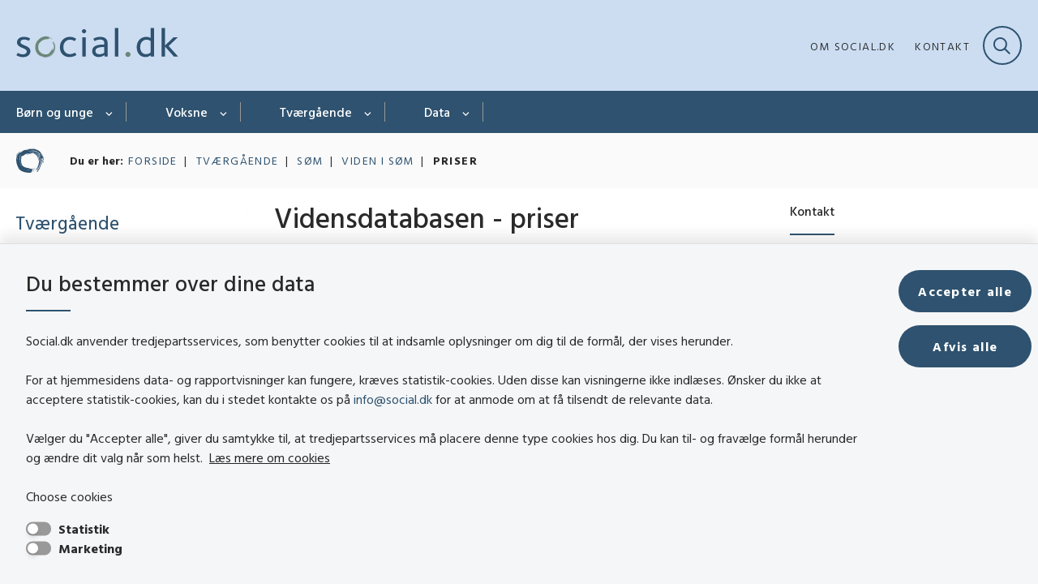

--- FILE ---
content_type: text/html; charset=utf-8
request_url: https://www.social.dk/tvaergaaende/soem/viden-i-soem/vidensdatabasen-priser
body_size: 7559
content:

<!DOCTYPE html>
<html lang="da">
<head id="Head1"><title>
Vidensdatabasen - priser | social.dk
</title><meta charset="utf-8" /><meta name="viewport" content="width=device-width, initial-scale=1.0" /><meta http-equiv="X-UA-Compatible" content="IE=edge" /><meta name="documentReference" content="34875">
<meta name="description" content="Vidensdatabasen i Den Socialøkonomiske Investeringsmodel, SØM, indeholder viden om prisen på de offentlige ydelser og aktiviteter, der estimeres konsekvenser for.">
<meta property="og:title" content="Vidensdatabasen - priser">
<meta property="twitter:title" content="Vidensdatabasen - priser">
<meta property="og:description" content="Vidensdatabasen i Den Socialøkonomiske Investeringsmodel, SØM, indeholder viden om prisen på de offentlige ydelser og aktiviteter, der estimeres konsekvenser for.">
<meta property="twitter:description" content="Vidensdatabasen i Den Socialøkonomiske Investeringsmodel, SØM, indeholder viden om prisen på de offentlige ydelser og aktiviteter, der estimeres konsekvenser for.">
<meta property="og:url" content="https://www.social.dk/tvaergaaende/soem/viden-i-soem/vidensdatabasen-priser">
<meta property="twitter:card" content="summary">
<link href="/Assets/GoBasic/Plugins/Release/h01.gobasic.plugins.css?t=130820250805" rel="stylesheet">
<link href="/Themes/EITV/Release/h03.theme.min.css?t=130820250805" rel="stylesheet">
<script type="text/javascript" src="/Assets/GoBasic/Plugins/Release/h01.gobasic.plugins.min.js?t=130820250805"></script>
<style type="text/css">.logo img{ max-width: 200px;}@media (max-width: 1023px){.logo img{ max-width: 200px;}}</style><script src="https://code.jquery.com/jquery-3.7.0.min.js"></script>
<script src="https://cdnjs.cloudflare.com/ajax/libs/powerbi-client/2.23.1/powerbi.min.js"></script><link rel="shortcut icon" href="/Media/638272736495008675/socialdk_favicon.png" /><link rel="icon" sizes="32x32" type="image/png" href="/Media/638272736495008675/socialdk_favicon.png?width=32&amp;height=32" /><link rel="icon" sizes="16x16" type="image/png" href="/Media/638272736495008675/socialdk_favicon.png?width=16&amp;height=16" /><link rel="icon" sizes="128x128" type="image/png" href="/Media/638272736495008675/socialdk_favicon.png?width=128&amp;height=128" /><link rel="icon" sizes="196x196" type="image/png" href="/Media/638272736495008675/socialdk_favicon.png?width=196&amp;height=196" /><link rel="apple-touch-icon" sizes="180x180" href="/Media/638272736495008675/socialdk_favicon.png?width=180&amp;height=180" /><link rel="apple-touch-icon" sizes="152x152" href="/Media/638272736495008675/socialdk_favicon.png?width=152&amp;height=152" /><link rel="apple-touch-icon" sizes="167x167" href="/Media/638272736495008675/socialdk_favicon.png?width=167&amp;height=167" /><link rel="canonical" href="https://www.social.dk/tvaergaaende/soem/viden-i-soem/vidensdatabasen-priser" />
    <script >
        var application = {};
        application.script = {
            scripts: [],
            register: function (name, config, id) {
                this.scripts.push({
                    name: name,
                    scope: {
                        config: config,
                        element: $('#' + id)
                    }
                });
            }
        }
    </script>
</head>
<body id="body" class="content-page">
    <form method="post" action="./vidensdatabasen-priser" id="form1">
<div class="aspNetHidden">
<input type="hidden" name="__VIEWSTATE" id="__VIEWSTATE" value="zPmqihAPnzAfBwrH9yWyv8FIkIptD/XP0Il0tLjEDuOgkc4Q1pBzDgO6i5yDnwUUuAL5hC7g1+dgs370tZ/Oew==" />
</div>

<div class="aspNetHidden">

	<input type="hidden" name="__VIEWSTATEGENERATOR" id="__VIEWSTATEGENERATOR" value="9D456832" />
</div>

        <input type="hidden" value=""
            name="devicePixelRatio" id="devicePixelRatio" />
        <script >
            $(document).ready(function () {
                $("#devicePixelRatio").val(window.devicePixelRatio);
            });
        </script>
        <div id="wrapper" class="wrapper">
	
        

        <header class="header">
            <a id="skip" href="#content-main">Spring hovednavigationen over</a>
            
            <div class="header-container">
                
                <div class="logo">
                    <div>
                        <a aria-label="Gå til forsiden af social.dk" href="/"><img src="/Media/638272736496804145/socialDK_logo_RGB.svg" alt="social.dk logo i farver" class="svg" /></a>
                    </div>
                </div>
                
                        <div class="services">
<div class="service-menu">

                    
                        <nav id="services_ctl01_serviceMenu_ctrl" aria-label="Service Menu" class="service">
<div>
<ul>
<li class="service-link collapsed"><a href="/om-socialdk" data-id="28654"><span>Om social.dk</span></a><a tabindex="0" role="button" aria-label="Fold underpunkter ud" class="toggler"></a></li><li class="service-link"><a href="/om-socialdk/kontakt" data-id="28655"><span>Kontakt</span></a></li>
</ul>
</div>
</nav>
                        <div data-collapse="true" id="services_ctl01_siteSearchInput_ctrl" class="site-search ui-front collapse collapsed">
<input type="text" placeholder="Søg" aria-label="Søg" class="search-query" />
<button type="submit" aria-label="Fold søgefelt ud" class="btn btn-default"><span aria-hidden="true">Submit</span></button>
</div>
                        <nav aria-label="Mobil Menu" class="mobile tree-nav">
<div class="nav-toggle">
<a href="#mobile-menu" aria-expanded="false" aria-label="Åben hovednavigationen" class="dropdown-toggle no-smoothscroll"><span aria-hidden="true" class="title">menu</span><span class="button"></span></a>
</div><div id="mobile-menu" class="dropdown">
<ul>
<li class="collapsed"><a href="/boern-og-unge" data-id="25257"><span>B&#248;rn og unge</span></a><a tabindex="0" role="button" aria-label="Fold underpunkter ud" class="toggler"></a></li><li class="collapsed"><a href="/voksne" data-id="25259"><span>Voksne</span></a><a tabindex="0" role="button" aria-label="Fold underpunkter ud" class="toggler"></a></li><li class="active expanded"><a href="/tvaergaaende" data-id="25261" aria-current="true"><span>Tv&#230;rg&#229;ende</span></a><a tabindex="0" role="button" aria-label="Fold underpunkter ud" aria-expanded="true" class="toggler"></a><ul>
<li class="collapsed"><a href="/tvaergaaende/analyse-og-vidensarbejde" data-id="28191"><span>Analyse- og vidensarbejde</span></a><a tabindex="0" role="button" aria-label="Fold underpunkter ud" class="toggler"></a></li><li class="collapsed"><a href="/tvaergaaende/anbefalinger" data-id="31897"><span>Anbefalinger</span></a><a tabindex="0" role="button" aria-label="Fold underpunkter ud" class="toggler"></a></li><li><a href="/tvaergaaende/sociale-indsatser" data-id="27649"><span>Sociale indsatser</span></a></li><li class="collapsed"><a href="/tvaergaaende/faglige-tilgange" data-id="38793"><span>Faglige tilgange</span></a><a tabindex="0" role="button" aria-label="Fold underpunkter ud" class="toggler"></a></li><li class="active expanded"><a href="/tvaergaaende/soem" data-id="34866" aria-current="true"><span>S&#216;M</span></a><a tabindex="0" role="button" aria-label="Fold underpunkter ud" aria-expanded="true" class="toggler"></a><ul>
<li class="collapsed"><a href="/tvaergaaende/soem/om-soem" data-id="34867"><span>Om S&#216;M</span></a><a tabindex="0" role="button" aria-label="Fold underpunkter ud" class="toggler"></a></li><li class="active expanded"><a href="/tvaergaaende/soem/viden-i-soem" data-id="34871" aria-current="true"><span>Viden i S&#216;M</span></a><a tabindex="0" role="button" aria-label="Fold underpunkter ud" aria-expanded="true" class="toggler"></a><ul>
<li><a href="/tvaergaaende/soem/viden-i-soem/vidensdatabasen-effekt" data-id="34872"><span>Effekt</span></a></li><li><a href="/tvaergaaende/soem/viden-i-soem/vidensdatabasen-maalgrupper" data-id="34873"><span>M&#229;lgrupper</span></a></li><li><a href="/tvaergaaende/soem/viden-i-soem/vidensdatabasen-konsekvenser" data-id="34874"><span>Konsekvenser</span></a></li><li class="active"><a href="/tvaergaaende/soem/viden-i-soem/vidensdatabasen-priser" data-id="34875" aria-current="true"><span>Priser</span></a></li>
</ul></li><li><a href="/tvaergaaende/soem/kvalificering-af-konsekvenser-" data-id="36158"><span>Kvalificering af konsekvenser </span></a></li><li><a href="/tvaergaaende/soem/laeringsvideoer" data-id="34876"><span>L&#230;ringsvideoer</span></a></li><li><a href="/tvaergaaende/soem/uddannelse-og-kurser-i-soem" data-id="34877"><span>Uddannelse og kurser</span></a></li><li class="collapsed"><a href="/tvaergaaende/soem/implementeringsstoette-i-soem" data-id="34878"><span>Implementeringsst&#248;tte</span></a><a tabindex="0" role="button" aria-label="Fold underpunkter ud" class="toggler"></a></li><li class="collapsed"><a href="/tvaergaaende/soem/raadgivning-om-soem" data-id="34880"><span>R&#229;dgivning om S&#216;M</span></a><a tabindex="0" role="button" aria-label="Fold underpunkter ud" class="toggler"></a></li><li><a href="/tvaergaaende/soem/erfaringsdatabase" data-id="35005"><span>Erfaringsdatabase</span></a></li><li><a href="/tvaergaaende/soem/konference-2025" data-id="39844"><span>Konference 2025</span></a></li>
</ul></li>
</ul></li><li class="collapsed"><a href="/data" data-id="25260"><span>Data</span></a><a tabindex="0" role="button" aria-label="Fold underpunkter ud" class="toggler"></a></li>
</ul>
</div>
</nav>
                    </div></div>
                
                
    

            </div>
            <nav aria-label="Hovedmenu" class="main">
	<div class="bg">
		<div class="cnt">
			<ul id="main-menu" class="dropdown">
				<li class="dropdown"><a href="/boern-og-unge">Børn og unge</a><a href="#mainNavigation_ctrl_menuItem01" aria-expanded="false" aria-label="Børn og unge - flere links" class="dropdown-toggle no-smoothscroll"></a><ul id="mainNavigation_ctrl_menuItem01" hidden>
					<li><a href="/boern-og-unge/adhd-og-opmaerksomhedsforstyrrelser">ADHD og opm&#230;rksomhedsforstyrrelser</a></li><li><a href="/boern-og-unge/anbringelse">Anbringelse</a></li><li><a href="/boern-og-unge/autisme">Autisme</a></li><li><a href="/boern-og-unge/forebyggende-og-stoettende-indsatser">Forebyggende og st&#248;ttende indsatser</a></li><li><a href="/boern-og-unge/psykisk-mistrivsel">Psykisk mistrivsel</a></li><li><a href="/boern-og-unge/udviklingshaemning">Udviklingsh&#230;mning</a></li><li><a href="/boern-og-unge/ungestoette">Ungest&#248;tte</a></li>
				</ul></li><li class="dropdown"><a href="/voksne">Voksne</a><a href="#mainNavigation_ctrl_menuItem02" aria-expanded="false" aria-label="Voksne - flere links" class="dropdown-toggle no-smoothscroll"></a><ul id="mainNavigation_ctrl_menuItem02" hidden>
					<li><a href="/voksne/adhd-og-opmaerksomhedsforstyrrelser">ADHD og opm&#230;rksomhedsforstyrrelser</a></li><li><a href="/voksne/autisme">Autisme</a></li><li><a href="/voksne/erhvervet-hjerneskade">Erhvervet hjerneskade</a></li><li><a href="/voksne/hjemloeshed">Hjeml&#248;shed</a></li><li><a href="/voksne/psykiske-vanskeligheder">Psykiske vanskeligheder</a></li><li><a href="/voksne/stofmisbrug">Stofmisbrug</a></li><li><a href="/voksne/udviklingshaemning">Udviklingsh&#230;mning</a></li><li><a href="/voksne/vold-i-naere-relationer">Vold i n&#230;re relationer</a></li>
				</ul></li><li class="dropdown active"><a href="/tvaergaaende" aria-current="true">Tværgående</a><a href="#mainNavigation_ctrl_menuItem03" aria-expanded="false" aria-label="Tværgående - flere links" class="dropdown-toggle no-smoothscroll"></a><ul id="mainNavigation_ctrl_menuItem03" hidden>
					<li><a href="/tvaergaaende/analyse-og-vidensarbejde">Analyse- og vidensarbejde</a></li><li><a href="/tvaergaaende/anbefalinger">Anbefalinger</a></li><li><a href="/tvaergaaende/sociale-indsatser">Sociale indsatser</a></li><li><a href="/tvaergaaende/faglige-tilgange">Faglige tilgange</a></li><li><a href="/tvaergaaende/soem">S&#216;M</a></li>
				</ul></li><li class="dropdown"><a href="/data">Data</a><a href="#mainNavigation_ctrl_menuItem04" aria-expanded="false" aria-label="Data - flere links" class="dropdown-toggle no-smoothscroll"></a><ul id="mainNavigation_ctrl_menuItem04" hidden>
					<li><a href="/data/databank">Databank</a></li><li><a href="/data/rapportbank">Rapportbank</a></li>
				</ul></li>
			</ul>
		</div>
	</div>
</nav>
        </header>
        <div role="main">
            
            
    
    
<div class="tool-section">
    <div>
        <nav id="ContentPlaceHolderDefault_toolSection_breadcrumb_ctrl" aria-label="Brødkrumme" class="breadcrumb">
<div>
<span class="breadcrumb-label">Du er her:</span>
<ul itemscope="" itemtype="https://schema.org/BreadcrumbList">
<li itemscope="" itemtype="https://schema.org/ListItem" itemprop="itemListElement"><a itemscope="" itemid="https://www.social.dk/" itemtype="https://schema.org/Thing" itemprop="item" href="https://www.social.dk/"><span itemprop="name">Forside</span></a><meta itemprop="position" content="2" /></li>
<li itemscope="" itemtype="https://schema.org/ListItem" itemprop="itemListElement"><a itemscope="" itemid="https://www.social.dk/tvaergaaende" itemtype="https://schema.org/Thing" itemprop="item" href="https://www.social.dk/tvaergaaende"><span itemprop="name">Tv&#230;rg&#229;ende</span></a><meta itemprop="position" content="3" /></li>
<li itemscope="" itemtype="https://schema.org/ListItem" itemprop="itemListElement"><a itemscope="" itemid="https://www.social.dk/tvaergaaende/soem" itemtype="https://schema.org/Thing" itemprop="item" href="https://www.social.dk/tvaergaaende/soem"><span itemprop="name">S&#216;M</span></a><meta itemprop="position" content="4" /></li>
<li itemscope="" itemtype="https://schema.org/ListItem" itemprop="itemListElement"><a itemscope="" itemid="https://www.social.dk/tvaergaaende/soem/viden-i-soem" itemtype="https://schema.org/Thing" itemprop="item" href="https://www.social.dk/tvaergaaende/soem/viden-i-soem"><span itemprop="name">Viden i S&#216;M</span></a><meta itemprop="position" content="5" /></li>
<li itemscope="" itemtype="https://schema.org/ListItem" itemprop="itemListElement" class="active"><span itemprop="name">Priser</span><meta itemprop="position" content="6" /></li>
</ul>
</div>
</nav>
        
    </div>
</div>

    <div name="content" id="content-main"></div>
    <div class="sectionB">
        <div class="container">
            <div class="row">
                <div class="span-3">
                    <nav id="ContentPlaceHolderDefault_leftMenu_ctrl" aria-label="Venstre menu" class="sub-tree tree-nav">
<ul>
<li class="expanded"><a href="/tvaergaaende" data-id="25261"><span>Tv&#230;rg&#229;ende</span></a><ul>
<li class="collapsed"><a href="/tvaergaaende/analyse-og-vidensarbejde" data-id="28191"><span>Analyse- og vidensarbejde</span></a><a tabindex="0" role="button" aria-label="Fold underpunkter ud" class="toggler"></a><ul>
<li><a href="/tvaergaaende/analyse-og-vidensarbejde/strategi-for-udvikling-af-sociale-indsatser" data-id="28406"><span>Udvikling af sociale indsatser</span></a></li><li><a href="/tvaergaaende/analyse-og-vidensarbejde/redskaber-til-styring-og-udvikling" data-id="28494"><span>Redskaber til styring og udvikling</span></a></li><li><a href="/tvaergaaende/analyse-og-vidensarbejde/omkostningsmodel" data-id="34962"><span>Omkostningsmodel</span></a></li>
</ul></li><li class="collapsed"><a href="/tvaergaaende/anbefalinger" data-id="31897"><span>Anbefalinger</span></a><a tabindex="0" role="button" aria-label="Fold underpunkter ud" class="toggler"></a><ul>
<li><a href="/tvaergaaende/anbefalinger/anbefalinger-til-en-kommunal-indsats-mod-vold-i-naere-relationer" data-id="31898"><span>Anbefalinger til en kommunal indsats mod vold i n&#230;re relationer</span></a></li><li><a href="/tvaergaaende/anbefalinger/anbefalinger-til-at-arbejde-traumebevidst-i-den-sociale-indsats-med-voksne-" data-id="32478"><span>Anbefalinger til at arbejde traumebevidst i den sociale indsats med voksne </span></a></li><li><a href="/tvaergaaende/anbefalinger/anbefalinger-for-god-kvalitet-i-kommunernes-indsats-mod-overgreb-mod-boern-og-unge" data-id="32482"><span>Anbefalinger for god kvalitet i kommunernes indsats mod overgreb mod b&#248;rn og unge</span></a></li><li><a href="/tvaergaaende/anbefalinger/anbefalinger-om-boerneinddragelse-i-sagsbehandlingen" data-id="33675"><span>Anbefalinger om b&#248;rneinddragelse i sagsbehandlingen</span></a></li><li><a href="/tvaergaaende/anbefalinger/anbefalinger-for-god-kvalitet-i-indsatsen-for-boern-og-unge-med-adhd-ogeller-autisme" data-id="33781"><span>Anbefalinger for god kvalitet i indsatsen for b&#248;rn og unge med ADHD og/eller autisme</span></a></li><li><a href="/tvaergaaende/anbefalinger/anbefalinger-til-kvalitet-i-sagsbehandlingen" data-id="35329"><span>Anbefalinger til kvalitet i sagsbehandlingen</span></a></li><li><a href="/tvaergaaende/anbefalinger/anbefalinger-til-god-kvalitet-i-anbringelsen" data-id="35669"><span>Anbefalinger til god kvalitet i anbringelsen</span></a></li>
</ul></li><li><a href="/tvaergaaende/sociale-indsatser" data-id="27649"><span>Sociale indsatser</span></a></li><li class="collapsed"><a href="/tvaergaaende/faglige-tilgange" data-id="38793"><span>Faglige tilgange</span></a><a tabindex="0" role="button" aria-label="Fold underpunkter ud" class="toggler"></a><ul>
<li><a href="/tvaergaaende/faglige-tilgange/international-child-development-program-icdp" data-id="38794"><span>International Child Development Program (ICDP)</span></a></li><li><a href="/tvaergaaende/faglige-tilgange/det-inddragende-netvaerksmoede" data-id="38959"><span>Det inddragende netv&#230;rksm&#248;de</span></a></li><li><a href="/tvaergaaende/faglige-tilgange/familieraadslagning" data-id="38960"><span>Familier&#229;dslagning</span></a></li><li><a href="/tvaergaaende/faglige-tilgange/mentaliseringsguiden" data-id="38961"><span>Mentaliseringsguiden</span></a></li><li><a href="/tvaergaaende/faglige-tilgange/mentaliseringsbaseret-terapi-for-unge-mbt-a" data-id="38963"><span>Mentaliseringsbaseret terapi for unge (MBT-A)</span></a></li><li><a href="/tvaergaaende/faglige-tilgange/positiv-adfaerd-i-laering-og-samspil-pals" data-id="38964"><span>Positiv Adf&#230;rd i L&#230;ring og Samspil (PALS)</span></a></li><li><a href="/tvaergaaende/faglige-tilgange/neuropaedagogik" data-id="39039"><span>Neurop&#230;dagogik</span></a></li><li><a href="/tvaergaaende/faglige-tilgange/styrket-laeringsmiljoe-for-anbragte-boern-og-unge" data-id="39056"><span>Styrket l&#230;ringsmilj&#248; for anbragte b&#248;rn og unge</span></a></li><li><a href="/tvaergaaende/faglige-tilgange/model-for-samarbejde-og-indsatser-til-boern-og-unge-med-bekymrende-skolefravaer" data-id="39084"><span>Model for samarbejde og indsatser til b&#248;rn og unge med bekymrende skolefrav&#230;r</span></a></li><li><a href="/tvaergaaende/faglige-tilgange/integrated-children%e2%80%99s-system-ics" data-id="40503"><span>Integrated Children’s System (ICS)</span></a></li><li><a href="/tvaergaaende/faglige-tilgange/voksenudredningsmetoden-version-20-vum" data-id="41254"><span>Voksenudredningsmetoden version 2.0 (VUM)</span></a></li>
</ul></li><li class="expanded"><a href="/tvaergaaende/soem" data-id="34866"><span>S&#216;M</span></a><a tabindex="0" role="button" aria-label="Fold underpunkter ud" aria-expanded="true" class="toggler"></a><ul>
<li class="collapsed"><a href="/tvaergaaende/soem/om-soem" data-id="34867"><span>Om S&#216;M</span></a><a tabindex="0" role="button" aria-label="Fold underpunkter ud" class="toggler"></a><ul>
<li><a href="/tvaergaaende/soem/om-soem/hent-soem" data-id="34868"><span>Hent S&#216;M</span></a></li><li><a href="/tvaergaaende/soem/om-soem/dokumentation" data-id="34869"><span>Dokumentation</span></a></li><li><a href="/tvaergaaende/soem/om-soem/faq" data-id="34870"><span>FAQ</span></a></li>
</ul></li><li class="expanded"><a href="/tvaergaaende/soem/viden-i-soem" data-id="34871"><span>Viden i S&#216;M</span></a><a tabindex="0" role="button" aria-label="Fold underpunkter ud" aria-expanded="true" class="toggler"></a><ul>
<li><a href="/tvaergaaende/soem/viden-i-soem/vidensdatabasen-effekt" data-id="34872"><span>Effekt</span></a></li><li><a href="/tvaergaaende/soem/viden-i-soem/vidensdatabasen-maalgrupper" data-id="34873"><span>M&#229;lgrupper</span></a></li><li><a href="/tvaergaaende/soem/viden-i-soem/vidensdatabasen-konsekvenser" data-id="34874"><span>Konsekvenser</span></a></li><li class="active"><a href="/tvaergaaende/soem/viden-i-soem/vidensdatabasen-priser" data-id="34875" aria-current="true"><span>Priser</span></a></li>
</ul></li><li><a href="/tvaergaaende/soem/kvalificering-af-konsekvenser-" data-id="36158"><span>Kvalificering af konsekvenser </span></a></li><li><a href="/tvaergaaende/soem/laeringsvideoer" data-id="34876"><span>L&#230;ringsvideoer</span></a></li><li><a href="/tvaergaaende/soem/uddannelse-og-kurser-i-soem" data-id="34877"><span>Uddannelse og kurser</span></a></li><li class="collapsed"><a href="/tvaergaaende/soem/implementeringsstoette-i-soem" data-id="34878"><span>Implementeringsst&#248;tte</span></a><a tabindex="0" role="button" aria-label="Fold underpunkter ud" class="toggler"></a><ul>
<li><a href="/tvaergaaende/soem/implementeringsstoette-i-soem/soeg-om-implementeringsstoette" data-id="34879"><span>S&#248;g om implementeringsst&#248;tte</span></a></li>
</ul></li><li class="collapsed"><a href="/tvaergaaende/soem/raadgivning-om-soem" data-id="34880"><span>R&#229;dgivning om S&#216;M</span></a><a tabindex="0" role="button" aria-label="Fold underpunkter ud" class="toggler"></a><ul>
<li><a href="/tvaergaaende/soem/raadgivning-om-soem/oplaeg-om-soem" data-id="34881"><span>Opl&#230;g om S&#216;M</span></a></li>
</ul></li><li><a href="/tvaergaaende/soem/erfaringsdatabase" data-id="35005"><span>Erfaringsdatabase</span></a></li><li><a href="/tvaergaaende/soem/konference-2025" data-id="39844"><span>Konference 2025</span></a></li>
</ul></li>
</ul></li>
</ul><script>application.script.register('leftnavigation',{"options": {"translations": {"mobileSubMenuTitle": "Sub Menu"}}},'ContentPlaceHolderDefault_leftMenu_ctrl');</script>
</nav>
                </div>
                <div class="span-9">
                    
                    <div class="row">
                        <div class="span-6 plh-main">
                            
    <div class="web-page">
<h1 class="heading">
Vidensdatabasen - priser
</h1><p class="lead">Vidensdatabasen i Den Social&#248;konomiske Investeringsmodel, S&#216;M, indeholder viden om prisen p&#229; de offentlige ydelser og aktiviteter, der estimeres konsekvenser for.</p><div class="text">
<div class="rich-text">
<div id="parent-fieldname-text" class="documentBodyText">
<p>S&Oslash;Ms vidensdatabase rummer priser for de offentlige ydelser og aktiviteter, der foreligger konsekvensestimater for i S&Oslash;Ms vidensdatabase. Priserne afspejler den udgift, det offentlige har ved de forskellige aktiviteter og ydelser. Der er estimeret priser for henholdsvis kommune, region og stat.</p>
<p>Priserne i S&Oslash;Ms vidensdatabase er opgjort efter eventuel refusion. Der er ikke inkluderet hverken udligning eller bloktilskud i beregning af priserne.</p>
<p>Priserne stammer fra forskellige kilder. Hvis der foreligger tilstr&aelig;kkeligt detaljerede data, er priserne opgjort m&aring;lgruppespecifikt. Det g&aelig;lder fx priser p&aring; kontakter til sygehusv&aelig;snet. <br /> <br /> Andre priser er opgjort som gennemsnitsomkostninger. Det g&aelig;lder fx priser p&aring; en r&aelig;kke af de sociale serviceydelser. Her er prisen baseret p&aring; de samlede omkostninger divideret med det gennemsnitlige forbrug af ydelsen eller aktiviteten pr. person.</p>
<p>Priserne i S&Oslash;Ms vidensdatabase er et gennemsnit p&aring; tv&aelig;rs af hele landet. Det er dog muligt at justere priserne, n&aring;r du laver en S&Oslash;M-beregning, s&aring; det passer til din lokale kontekst.</p>
<p>Ud over fordelingen af priser p&aring; offentlige akt&oslash;rer, dvs. kommune, region og stat, er det ogs&aring; muligt at fordele priser og konsekvenser imellem politiske udvalg internt i kommunen.</p>
<p><span><a href="/tvaergaaende/soem/om-soem/dokumentation" class="link-arrow" data-type="internal" data-id="34869">L&aelig;s dokumentationen for priser i S&Oslash;Ms vidensdatabase her</a></span><span></span></p>
<p><span><a href="/tvaergaaende/soem/om-soem/faq" class="link-arrow" data-type="internal" data-id="34870">Se svar p&aring; de hyppigste sp&oslash;rgsm&aring;l om priser i S&Oslash;Ms vidensdatabase her</a></span><span></span></p>
</div>
</div>
</div>
</div>

                            
                            
                            
                        </div>
                        <div class="span-3 plh-right">
                            
                            <div class="row"><div class="span-3"><div id="gb_ContentPlaceHolderDefault_rightGrid_ctl01" class="module contact card">
	<div class="introduction">
<h2 class="heading">
Kontakt
</h2>
</div><address class="text">
<div class="name">
<span>Den Social&#248;konomiske Investeringsmodel</span>
</div><div class="group">
<div class="title">
<strong>S: </strong><span>S&#216;M-Support</span>
</div>
</div><div class="group">
<div class="email">
<strong>E: </strong><a title="SOM-support@sbst.dk" href="mailto:SOM-support@sbst.dk"><span>SOM-support@sbst.dk</span></a>
</div>
</div>
</address>
</div></div></div><div class="row"><div class="span-3"><div id="gb_ContentPlaceHolderDefault_rightGrid_ctl02" class="module multi-box boxed card">
	<div class="text">
<h2 class="heading">
Nyhedsbrev
</h2><div class="rich-text">
<div class="richPortletTitleWrapper">Tilmeld dig nyheder fra S&Oslash;M</div>
<div class="portletFooter">&nbsp;</div>
<div class="portletFooter"><span><a rel="noopener" type="external" href="http://eepurl.com/dvytOD" target="_blank" data-externalcookie="false" data-cookiewarning="V&aelig;r opm&aelig;rksom p&aring; at dette er et eksternt link. Hvis du g&aring;r videre, kan siden s&aelig;tte en eller flere cookies." class="btn">Tilmeld</a></span></div>
</div>
</div>
</div></div></div>
                        </div>
                    </div>
                </div>
            </div>
        </div>
    </div>
    

            
        </div>
        </div>
        <footer aria-label="Bund">
            
            <div class="container"><div class="row"><div class="span-4"><div id="gb_footerGrid_ctl01" class="module code">
	<!-- script begin --><head>
<style>

.heading {
overflow-wrap: break-word;
hyphens: manual;
hyphenate-character: '-';

</style>
</head><!-- script end -->
</div></div><div class="span-4"><div id="gb_footerGrid_ctl02" class="module code">
	<!-- script begin --><head>
<style>

footer {
padding: 0px 0;
}

</style>
</head><!-- script end -->
</div></div><div class="span-4"><div id="gb_footerGrid_ctl03" class="module code">
	<!-- script begin --><head>
<style>

@media only screen and (min-width: 1200px) {
  /* For desktop: */
.hero.split-box {max-height: 456px;}
}

</style>
</head><!-- script end -->
</div></div></div></div><div id="gb_footerGrid_ctl04" class="module inner-grid color-gradient-b identity-element">
	<div class="container"><div class="row"><div class="span-9"><div id="gb_footerGrid_ctl05_ctl01" class="module inner-grid">
	<div class="container"><div class="row"><div class="span-9"><div id="gb_footerGrid_ctl05_ctl02_ctl01" class="module multi-box card">
	<div class="media">
<picture>
<source media="(max-width: 480px)" srcset="/Media/638283749344488882/DK_Social-%20og%20Boligstyrelsen_logo_sort.svg?width=480"><source media="(max-width: 678px)" srcset="/Media/638283749344488882/DK_Social-%20og%20Boligstyrelsen_logo_sort.svg?width=678"><source media="(max-width: 768px)" srcset="/Media/638283749344488882/DK_Social-%20og%20Boligstyrelsen_logo_sort.svg?width=768"><source media="(max-width: 1200px)" srcset="/Media/638283749344488882/DK_Social-%20og%20Boligstyrelsen_logo_sort.svg?width=1200"><source media="(max-width: 1920px)" srcset="/Media/638283749344488882/DK_Social-%20og%20Boligstyrelsen_logo_sort.svg?width=1920"><img loading="lazy" src="/Media/638283749344488882/DK_Social-%20og%20Boligstyrelsen_logo_sort.svg" alt="Social- og Boligstyrelsens logo: Sort" class="svg" />
</picture>
</div>
</div></div></div></div><div class="container"><div class="row"><div class="span-3"><div id="gb_footerGrid_ctl05_ctl02_ctl02" class="module multi-box card">
	<div class="text">
<div class="rich-text">
<p>Lerchesgade 35, 5<br />5000 Odense C<br />Tlf.: <a href="tel:72423700">72 42 37 00</a><br /><a type="mailto" href="mailto:info@sbst.dk">info@sbst.dk</a><br /><a rel="noopener" href="https://www.sbst.dk/om-os/kontakt" target="_blank" data-type="internal" data-id="15325">sikkermail</a></p>
<p>EAN-nr.: 5798000354838<br />CVR-nr.: 26144698</p>
</div>
</div>
</div></div><div class="span-3"><div id="gb_footerGrid_ctl05_ctl02_ctl03" class="module link-list card">
	<div class="text">
<h2 class="heading">
social.dk
</h2><ul class="items">
<li class="item"><a target="_self" href="/om-socialdk/kontakt">Kontakt</a></li><li class="item"><a target="_self" href="/om-socialdk">Om social.dk</a></li><li class="item"><a target="_self" href="/om-socialdk/about-socialdk">About social.dk</a></li><li class="item"><a target="_blank" href="https://www.was.digst.dk/social-dk">Tilg&#230;ngelighedserkl&#230;ring</a></li><li class="item"><a target="_self" href="/om-socialdk/cookies">Om brugen af cookies</a></li><li class="item"><a target="_blank" href="https://www.sbst.dk/om-os/organisation/social-og-boligstyrelsens-privatlivspolitik">Persondatapolitik</a></li>
</ul>
</div>
</div></div><div class="span-3"><div id="gb_footerGrid_ctl05_ctl02_ctl04" class="module link-list card">
	<div class="text">
<h2 class="heading">
Besøg også
</h2><ul class="items">
<li class="item"><a target="_blank" href="https://www.sbst.dk/">Social- og Boligstyrelsen</a></li><li class="item"><a target="_blank" href="https://sm.dk/">Social- og Boligministeriet</a></li><li class="item"><a target="_blank" href="https://hmi-basen.dk/">Hj&#230;lpemiddelbasen</a></li><li class="item"><a target="_blank" href="https://www.cmm.dk/">Center mod Menneskehandel</a></li><li class="item"><a target="_blank" href="https://dntm.dk/">Den Nationale Tolkemyndighed</a></li><li class="item"><a target="_blank" href="https://tilbudsportalen.dk/">Tilbudsportalen</a></li><li class="item"><a target="_blank" href="https://tolkeportal.dk/">Tolkeportalen</a></li>
</ul>
</div>
</div></div></div></div>
</div></div></div></div>
</div><div class="container"><div class="row"><div class="span-12"><div id="gb_footerGrid_ctl06" class="module code">
	<!-- script begin --><script type="text/javascript">
    window._monsido = window._monsido || {
        token: "tgXkrDUYFwqw2HOL6l4XZA",
        statistics: {
            enabled: true,
            cookieLessTracking: false,
            documentTracking: {
                enabled: false,
                documentCls: "monsido_download",
                documentIgnoreCls: "monsido_ignore_download",
                documentExt: ["pdf","doc","ppt","docx","pptx"],
            },
        },
    };
</script>
<script type="text/javascript" async src="https://app-script.monsido.com/v2/monsido-script.js"></script><!-- script end -->
</div></div></div></div>
            
        </footer>
        
        <script type="text/javascript" src="/Assets/GoBasic/Plugins/Release/b01.gobasic.plugins.min.js?t=130820250805"></script>
<script type="text/javascript" src="/Assets/GoBasic/Applications/Release/b02.gobasic.applications.min.js?t=130820250805"></script>
<script type="text/javascript" src="/Assets/Custom/Applications/Release/b02.custom.applications.min.js?t=130820250805"></script>
<script type="text/javascript">
    if (application.initialization) application.initialization.init();
    if (application.navigation) application.navigation.init();
    if (application.search) application.search.init({"collapsedButtonHelpText": "Fold søgefelt ud", "notCollapsedButtonHelpText": "Fold søgefelt ind", "notCollapsedTextEnteredButtonHelpText": "Søg", "url": "/soegeresultater"});
    if (application.breadcrumb) application.breadcrumb.init({});
    if (application.finalization) application.finalization.init();
</script>

        <script >
            for (var s = 0; s < application.script.scripts.length; s++) {
                var script = application.script.scripts[s];
                var app = application[script.name];
                if (app)
                    app.init(script.scope);
            }
        </script>
    </form>

    <div data-available-cookies="statistics|marketing" aria-label="Cookie banner" role="region" class="module cookie-banner">
<div class="wrap">
<div class="wrap">
<div class="text cookie-state-Warned">
<span class="heading">Du bestemmer over dine data</span><p>Social.dk anvender tredjepartsservices, som benytter cookies til at indsamle oplysninger om dig til de formål, der vises herunder. <br><br>For at hjemmesidens data- og rapportvisninger kan fungere, kræves statistik-cookies. Uden disse kan visningerne ikke indlæses. Ønsker du ikke at acceptere statistik-cookies, kan du i stedet kontakte os på <a href="mailto:info@social.dk">info@social.dk</a> for at anmode om at få tilsendt de relevante data. <br><br>Vælger du "Accepter alle", giver du samtykke til, at tredjepartsservices må placere denne type cookies hos dig. Du kan til- og fravælge formål herunder og ændre dit valg når som helst.<a href="/om-socialdk/cookies" class="more-info">L&#230;s mere om cookies</a></p>
</div><div class="form">
<div class="form-group">
<fieldset aria-required="true">
<legend>
Choose cookies
</legend><div class="checkbox">
<input type="checkbox" id="statistics" class="form-control cookie-category" /><label for="statistics" class="form-label">Statistik</label>
</div><div class="checkbox">
<input type="checkbox" id="marketing" class="form-control cookie-category" /><label for="marketing" class="form-label">Marketing</label>
</div>
</fieldset>
</div>
</div>
</div><div class="buttons">
<button data-accept-all-Text="Accepter alle" data-accept-selected-text="Accepter valgte" type="button" class="btn accept-cookies">Accepter alle</button><button type="button" class="btn reject-cookies">Afvis alle</button>
</div>
</div>
</div>
</body>
</html>


--- FILE ---
content_type: image/svg+xml
request_url: https://www.social.dk/Media/638272736496804145/socialDK_logo_RGB.svg
body_size: 5275
content:
<?xml version="1.0" encoding="utf-8"?>
<!-- Generator: Adobe Illustrator 27.6.1, SVG Export Plug-In . SVG Version: 6.00 Build 0)  -->
<svg version="1.1" id="Lag_1" xmlns="http://www.w3.org/2000/svg" xmlns:xlink="http://www.w3.org/1999/xlink" x="0px" y="0px"
	 width="697.5px" height="134px" viewBox="0 0 697.5 134" style="enable-background:new 0 0 697.5 134;" xml:space="preserve">
<style type="text/css">
	.st0{fill:#2E526F;}
	.st1{fill:#6C8777;}
</style>
<g>
	<path class="st0" d="M29.91,129.97c-16.8,0-28-7.53-29.05-8.4l5.6-10.33c1.75,1.05,10.33,6.47,22.58,6.47
		c9.1,0,16.27-5.07,16.27-12.6c0-17.33-41.83-13.48-41.83-40.43c0-14.35,12.25-23.98,29.58-23.98c16.45,0,25.9,6.83,26.78,7.53
		l-5.6,9.97c-1.05-0.7-9.8-5.77-20.13-5.77s-15.58,5.08-15.58,11.38c0,16.28,42.35,13.3,42.35,40.25
		C60.89,120.52,46.54,129.97,29.91,129.97z"/>
	<path class="st0" d="M228.88,129.62c-24.33,0-41.13-16.97-41.13-42.88c0-26.95,18.03-46.03,43.05-46.03
		c15.93,0,26.08,8.05,26.95,9.1l-6.3,9.62c-1.58-1.05-8.93-6.12-20.3-6.12c-17.33,0-28.35,14.7-28.35,32.03
		c0,18.73,10.85,31.33,27.48,31.33c12.77,0,21.88-6.3,22.58-6.65l6.12,10.15C258.46,120.87,246.38,129.62,228.88,129.62z"/>
	<path class="st0" d="M291.62,25.14c-5.07,0-9.1-4.03-9.1-9.1c0-5.07,4.03-9.1,9.1-9.1c5.08,0,9.1,4.03,9.1,9.1
		C300.72,21.12,296.69,25.14,291.62,25.14z M284.27,127.69v-84.7h14.88v84.7H284.27z"/>
	<path class="st0" d="M379.73,127.69v-6.3c-1.05,0.52-11.38,8.05-25.9,8.05c-16.45,0-27.3-10.67-27.3-26.25
		c0-28,35.18-28.7,48.3-28.7h3.85v-5.42c0-4.73-0.17-8.58-3.5-11.9c-3.32-3.33-8.75-4.38-14.88-4.38c-12.43,0-22.05,5.95-23.28,6.65
		l-5.42-9.98c0.88-0.88,11.9-8.75,30.1-8.75c9.28,0,18.55,2.62,24.5,8.58c6.3,6.3,6.83,13.48,6.83,25.2v53.2H379.73z M378.67,85.69
		c-2.1,0-4.38,0-4.38,0c-13.47,0-24.33,1.92-29.75,7.35c-2.62,2.62-3.85,5.6-3.85,9.8c0,8.58,6.12,14.53,16.8,14.53
		c10.5,0,19.25-5.42,21.17-6.3V85.69z"/>
	<path class="st0" d="M424.26,127.69V1.52h14.88v126.18H424.26z"/>
	<path class="st0" d="M579.31,127.69v-6.65c-1.23,1.05-9.45,8.58-23.8,8.58c-22.58,0-37.45-17.67-37.45-43.23
		c0-27.3,17.85-45.68,41.3-45.68c10.85,0,17.5,4.55,18.38,5.08V1.52h14.88v126.18H579.31z M577.73,58.92
		c-1.4-1.05-7.18-5.6-16.98-5.6c-16.28,0-27.65,12.42-27.65,33.08c0,18.55,10.67,30.63,25.03,30.63c11.55,0,19.08-7,19.6-7.35V58.92
		z"/>
	<path class="st0" d="M678.26,127.69l-38.33-44.28v44.28h-14.88V1.52h14.88v77.53l36.05-36.05h18.9l-39.2,37.98l40.95,46.73H678.26z
		"/>
</g>
<g>
	<g>
		<path class="st1" d="M148.02,47.97c0.14,0.47,0.87,1.24,2.12,2.84c0.36-0.51,0.36-1.34,1.29-1.34c0.28,0.25,0.66,0.67,1.05,1.08
			c0.19,0.21,0.39,0.41,0.56,0.61c0.16,0.2,0.31,0.39,0.43,0.54c0.74,0.39,0.53-0.42,0.79-0.64c0.49,0.62,0.97,1.26,1.11,1.16
			c0.14,0.01,0.24-0.03,0.3-0.1c0.06-0.07,0.1-0.16,0.04-0.36c-0.1-0.36-0.39-0.92-0.85-1.59c-0.45-0.21-0.98-0.43-1.51-0.7
			c-0.53-0.26-1.05-0.56-1.6-0.79c-0.54-0.24-1.06-0.48-1.53-0.67c-0.48-0.17-0.92-0.3-1.27-0.38
			C148.25,47.46,147.87,47.52,148.02,47.97z"/>
		<path class="st1" d="M146.9,49.1c-0.63-0.17-1.2-0.25-1.78-0.27l1.42,0.86l1.35,0.98c0.51-0.1,1.14-0.05,1.12-0.59
			c-0.39-0.26-0.78-0.42-1.13-0.58C147.53,49.33,147.21,49.2,146.9,49.1z"/>
		<path class="st1" d="M162.56,64.39c1.63,2.12,2.95,4.3,4.22,6.29c-0.15-0.38-0.29-0.75-0.45-1.1c-0.17-0.34-0.34-0.67-0.5-1
			c-0.17-0.32-0.33-0.63-0.5-0.94c-0.19-0.3-0.37-0.59-0.55-0.88c-0.18-0.29-0.37-0.58-0.55-0.87c-0.18-0.29-0.4-0.57-0.6-0.86
			c-0.12-0.17-0.24-0.33-0.36-0.5c-0.08-0.25-0.18-0.5-0.32-0.73c-0.07-0.11-0.12-0.24-0.17-0.36c-0.03-0.07-0.05-0.14-0.09-0.21
			c-0.02-0.03-0.05-0.07-0.07-0.09c-0.02-0.01-0.03-0.03-0.05-0.04c0,0,0,0-0.01-0.01c-0.3-0.33-0.61-0.68-0.93-1.03
			c-0.38-0.4-0.79-0.78-1.19-1.18c-0.2-0.2-0.4-0.41-0.61-0.6c-0.22-0.19-0.43-0.38-0.65-0.57l-0.65-0.58l-0.32-0.29l-0.34-0.27
			c-0.35-0.06-0.69-0.1-1-0.12C159.06,60.18,160.95,62.26,162.56,64.39z"/>
		<path class="st1" d="M124.6,131.05c3.37,0.27,6.63,0.06,9.31-0.68c-0.39,0.08-0.78,0.11-1.17,0.15c-0.39,0.04-0.78,0.1-1.17,0.12
			c-0.78,0.04-1.57,0.1-2.34,0.07c-1.56,0.01-3.1-0.14-4.63-0.35c-1.83-0.2-3.54-0.41-5.21-0.63c-1.66-0.23-3.27-0.49-4.89-0.83
			c1.64,0.53,3.32,0.99,5.01,1.36C121.21,130.63,122.92,130.89,124.6,131.05z"/>
		<path class="st1" d="M100.38,123.1c-0.32-0.14-0.66-0.31-0.98-0.44c1.74,1.59,3.52,2.77,5.28,3.71c1.76,0.94,3.49,1.62,5.23,2.16
			c-1.68-0.75-3.29-1.57-4.88-2.48C103.43,125.16,101.88,124.17,100.38,123.1z"/>
		<path class="st1" d="M114.5,128.9c-1.85-0.6-3.65-1.28-5.37-1.98c-1.72-0.69-3.37-1.43-4.96-2.13c1.74,1.14,3.48,1.98,5.18,2.63
			C111.07,128.08,112.79,128.53,114.5,128.9z"/>
		<path class="st1" d="M102.95,123.95c-0.4-0.31-0.8-0.63-1.21-0.97c2.37,0.91,5.02,2.02,7.85,3.11c1.43,0.54,2.9,1.09,4.43,1.58
			c0.76,0.26,1.54,0.48,2.32,0.72c0.79,0.21,1.57,0.44,2.38,0.62c3.19,0.77,6.51,1.19,9.64,1.12c3.13-0.09,6.05-0.68,8.33-1.62
			c2.6-1.03,5.02-2.39,7.26-3.96c2.25-1.57,4.34-3.34,6.33-5.22c3.97-3.75,7.69-8.02,10.75-12.88c0,0,0,0,0.01-0.01
			c-0.16,0.32-0.32,0.64-0.48,0.96c0.2-0.38,0.4-0.74,0.6-1.11c0.01-0.01,0.01-0.02,0.02-0.04c0-0.01,0.01-0.02,0.01-0.02
			c0.02-0.04,0.05-0.09,0.07-0.13c0,0,0,0,0,0c0,0,0,0,0,0c0,0,0,0,0,0c1.61-2.6,3.03-5.37,4.14-8.29c1.11-2.92,1.93-5.97,2.35-9.11
			c0.03-0.44,0.05-0.89,0.08-1.33c0-0.44,0.01-0.88,0.01-1.32c0.04-0.88-0.03-1.75-0.06-2.62c0-0.44-0.06-0.87-0.1-1.3l-0.12-1.3
			l-0.19-1.29c-0.07-0.43-0.11-0.86-0.21-1.28c-0.65-3.4-1.76-6.73-3.51-9.85c-0.24-0.34-0.46-0.69-0.69-1.02
			c-0.23-0.33-0.42-0.68-0.66-0.97c-0.47-0.59-0.9-1.13-1.35-1.47c-0.41-0.18-0.81-0.35-1.21-0.51c-0.2-0.08-0.39-0.15-0.58-0.22
			c-0.1-0.03-0.19-0.07-0.28-0.1c-0.1-0.03-0.2-0.06-0.29-0.08c1.33,1.55,2.66,3.21,3.67,4.75c-0.17-0.18-0.28-0.09-0.37-0.05
			c0.09,0.15,0.18,0.3,0.26,0.45c0.08,0.15,0.15,0.3,0.23,0.45c0.15,0.3,0.31,0.58,0.45,0.86c0.32,0.55,0.55,1.12,0.82,1.68
			c0.13,0.28,0.27,0.56,0.39,0.85c0.11,0.3,0.22,0.59,0.34,0.9c0.11,0.31,0.23,0.62,0.34,0.95c0.09,0.33,0.18,0.68,0.28,1.04
			c-0.45-0.97-0.97-1.97-1.45-3c-0.27-0.51-0.53-1.02-0.78-1.55c-0.27-0.52-0.57-1.03-0.85-1.56c-1.17-2.08-2.56-4.17-4.24-5.99
			c-0.32-0.06-0.63-0.09-0.91-0.1c3.31,3.76,5.65,8.42,6.93,13.39c0.64,2.49,1.02,5.05,1.13,7.63c0.11,2.56-0.07,5.13-0.48,7.67
			c0,0,0,0,0,0c0.05-0.41,0.09-0.83,0.14-1.24l0.07-1.31l0.03-0.65c0-0.22,0-0.43-0.01-0.65l-0.03-1.29
			c-0.06-2.04-0.2-4.13-0.51-6.25c-0.32-2.12-0.82-4.24-1.5-6.32c-1.34-4.16-3.67-8.04-6.67-10.88c-0.53,0.18-0.91,0.53-1.08,1.09
			c2.7,3.21,4.83,6.95,6.16,11.1c1.29,4.14,1.71,8.67,0.91,12.96c0.01,0.07,0.01,0.14,0.02,0.21c0.22,1.96-0.23,4.49-1.05,7.06
			c-0.75,2.37-1.81,4.75-2.73,6.94c-0.05-0.05-0.1-0.1-0.16-0.14c0.03-0.07,0.06-0.14,0.1-0.21c0.2-0.43,0.4-0.86,0.57-1.29
			c0.31-0.88,0.61-1.74,0.72-2.63c0.05-0.52,0.33-1.19,0.59-1.93c0.13-0.37,0.3-0.74,0.42-1.12c0.12-0.38,0.23-0.76,0.31-1.11
			c0.07-0.62,0.09-1.3,0.15-1.97c-0.25,0.65-0.49,1.31-0.81,1.94c-0.15,0.2,0.61-2.73,0.75-5.65l0.03-0.54c0-0.18,0-0.36,0-0.53
			c0-0.35-0.01-0.69-0.01-1.03c-0.03-0.66-0.1-1.28-0.16-1.79c-0.17-1.03-0.37-1.66-0.53-1.55c-0.12,0,0.23,2.34-0.17,5.55
			c-0.06,0.4-0.08,0.83-0.17,1.26c-0.08,0.43-0.16,0.87-0.24,1.32c-0.09,0.45-0.21,0.9-0.32,1.35c-0.1,0.46-0.24,0.91-0.38,1.37
			c-0.26,0.92-0.62,1.82-0.96,2.71c-0.19,0.44-0.38,0.87-0.57,1.3c-0.19,0.43-0.41,0.83-0.61,1.23c-0.55,0.5-0.95-0.08-1.21-0.86
			c-0.13-0.39-0.21-0.83-0.26-1.22c-0.06-0.4-0.07-0.75-0.01-0.96c0-0.11,0.01-0.22,0.01-0.33c-0.23,0.44-0.44,0.88-0.68,1.31
			c-0.25,0.43-0.49,0.86-0.73,1.29c0,0,0,0,0,0c0.68-1.66,1.22-3.32,1.61-4.96c0-0.05,0.01-0.09,0.01-0.13
			c-0.74,1.99-1.81,3.93-2.99,5.76c0,0,0,0,0,0c0.81-1.74,1.42-3.5,1.85-5.23c0.43-1.74,0.69-3.45,0.76-5.1
			c-0.45,2.16-1.3,4.61-2.16,6.77c-0.81,2.2-1.85,4.34-3.09,6.4c-1.24,2.05-2.66,4.02-4.23,5.87c-1.56,1.84-3.31,3.64-5.02,5.12
			c-1.71,1.48-3.45,2.69-5.2,3.56c0,0-0.01,0-0.01,0c0.23-0.21,0.45-0.43,0.66-0.66c-0.95,0.36-1.85,0.66-2.76,0.85l-0.34,0.09
			l-0.35,0.06c-0.23,0.04-0.46,0.1-0.7,0.14c-0.48,0.06-0.95,0.16-1.45,0.2c-0.49,0.08-0.99,0.09-1.5,0.15
			c-0.26,0.01-0.51,0.03-0.77,0.04l-0.39,0.03l-0.39,0.01c-1.04,0.05-2.13,0.02-3.22,0.02c-0.85-0.04-2.26,0.1-3.11-0.21
			c-2.02-0.61-4.03-1.31-6-2.13c-1.98-0.82-3.91-1.73-5.76-2.78c-0.01-0.01-0.03-0.02-0.04-0.02c-3.38-2.14-6.31-4.74-8.63-7.74
			c-0.29-0.38-0.58-0.75-0.84-1.15l-0.4-0.59c-0.13-0.2-0.25-0.4-0.38-0.6l-0.37-0.6l-0.33-0.62c-0.22-0.42-0.45-0.83-0.66-1.25
			c-0.36-0.87-0.79-1.72-1.08-2.64l-0.24-0.68l-0.12-0.34c-0.04-0.11-0.06-0.23-0.1-0.35c-0.13-0.47-0.25-0.94-0.38-1.4
			c-1.72-7.21-1.46-14.73,1.03-21.68c1.04-2.82,2.74-5.38,4.77-7.61c-0.09,0.26-0.16,0.52-0.23,0.77c0.31-0.34,0.62-0.69,0.93-1.03
			c0.16-0.17,0.3-0.35,0.46-0.51l0.49-0.49c0.32-0.33,0.64-0.66,0.96-0.98l1.01-0.94l0.5-0.48l0.52-0.45
			c0.35-0.31,0.7-0.61,1.05-0.92c0.36-0.3,0.73-0.58,1.1-0.88c0.37-0.3,0.73-0.61,1.12-0.88c0.28-0.21,0.56-0.41,0.84-0.62
			c0.2-0.15,0.39-0.3,0.6-0.44c0.21-0.14,0.41-0.27,0.61-0.41c0.41-0.27,0.81-0.54,1.22-0.8c0.42-0.24,0.83-0.48,1.25-0.72
			c0.21-0.12,0.41-0.24,0.62-0.35c0.21-0.11,0.43-0.21,0.64-0.32c0.42-0.21,0.85-0.42,1.27-0.63c0.43-0.19,0.87-0.37,1.3-0.56
			l0.65-0.28c0.22-0.09,0.44-0.16,0.66-0.24l1.33-0.47c0.44-0.16,0.9-0.27,1.35-0.41l0.68-0.2l0.34-0.1l0.35-0.08
			c0.92-0.2,1.85-0.44,2.8-0.57c0.47-0.07,0.95-0.17,1.43-0.22c0.48-0.05,0.96-0.11,1.45-0.14c0.49-0.02,0.98-0.07,1.47-0.08
			c0.49,0,1-0.02,1.5,0c1.97,0.05,3.96,0.12,5.87,0.59c0.73,0.1,0.57-0.24,0.53-0.56c-0.02-0.16-0.02-0.31,0.15-0.39
			c0.09-0.04,0.21-0.06,0.4-0.06c0.09,0,0.2,0.01,0.32,0.02c0.12,0.02,0.26,0.05,0.42,0.09c-0.12-0.09-0.23-0.19-0.33-0.29
			c-1.97-0.36-3.72-0.26-4.22-0.7c-0.16-0.2-0.04-0.34,0.27-0.44c0.15-0.05,0.36-0.09,0.6-0.13c0.24-0.04,0.52-0.07,0.82-0.07
			c0.6-0.02,1.32-0.03,2.04,0.02c0.36,0.02,0.73,0.02,1.09,0.06c0.36,0.03,0.71,0.06,1.04,0.07c0.11-0.1,0.25-0.19,0.44-0.27
			c0,0,0.09,0.03,0.22,0.09c0.14,0.06,0.33,0.13,0.53,0.22c0.11,0,0.2-0.02,0.3-0.02c0-0.26,0.2-0.43,0.48-0.58l-0.72-0.3
			c-0.24-0.1-0.48-0.2-0.72-0.28c-0.49-0.16-0.97-0.33-1.46-0.48c0.53-0.13,1.07-0.18,1.67-0.17c0.31,0,0.62,0.04,0.97,0.1
			c0.35,0.06,0.73,0.13,1.15,0.23c0-0.01,0-0.01,0-0.02c0.04,0.02,0.07,0.03,0.11,0.05c0.33,0.1,0.68,0.21,1.07,0.35c0,0,0,0,0,0
			c-0.37-0.28-0.7-0.53-0.98-0.76c-0.29-0.21-0.54-0.39-0.75-0.56c-0.41-0.33-0.67-0.59-0.78-0.78c-0.23-0.37,0.11-0.56,0.78-0.59
			c0.33-0.02,0.75-0.01,1.22,0.02c0.23,0.01,0.48,0.04,0.73,0.07c0.26,0.03,0.52,0.07,0.79,0.11c0.27,0.04,0.54,0.07,0.81,0.11
			c0.27,0.04,0.54,0.09,0.81,0.13c0.54,0.08,1.06,0.15,1.53,0.16c-0.31-0.22-0.66-0.46-1.06-0.7c-0.2-0.12-0.4-0.24-0.62-0.36
			c-0.21-0.12-0.44-0.21-0.67-0.32c0.08-0.15,0.24-0.45,0.24-0.45c-0.37-0.21-0.73-0.41-1.08-0.61c-0.35-0.21-0.7-0.36-1.05-0.54
			c-0.35-0.17-0.68-0.34-1.02-0.5c-0.33-0.15-0.66-0.29-0.99-0.43c-0.33-0.14-0.65-0.28-0.97-0.42c-0.32-0.12-0.63-0.24-0.94-0.36
			c-0.31-0.12-0.62-0.24-0.93-0.36c-0.31-0.12-0.61-0.21-0.92-0.31c-2.44-0.82-4.82-1.46-7.58-1.92c-1.38-0.16-1.4-0.87-3.5-0.74
			c-0.7,0.04-1.39,0.12-2.08,0.19c-0.68,0.07-1.33,0.18-1.99,0.27l-0.99,0.14c-0.33,0.05-0.65,0.12-0.98,0.18l-1.96,0.39
			c-0.65,0.15-1.29,0.32-1.93,0.49l-0.96,0.26c-0.32,0.09-0.63,0.2-0.95,0.3c-0.63,0.21-1.26,0.42-1.89,0.64
			c-0.62,0.24-1.23,0.49-1.84,0.75c-0.32,0.14-0.65,0.28-0.97,0.43c-0.31,0.16-0.63,0.31-0.94,0.47c-0.62,0.32-1.26,0.62-1.86,0.96
			c-0.61,0.34-1.21,0.69-1.81,1.03l-0.45,0.26l-0.44,0.28l-0.87,0.56c-1.17,0.72-2.28,1.54-3.39,2.33
			c-0.55,0.41-1.08,0.84-1.61,1.27l-0.8,0.64l-0.77,0.68c-0.51,0.45-1.02,0.9-1.52,1.36c-0.49,0.48-0.97,0.96-1.46,1.43
			c-0.49,0.47-0.95,0.98-1.41,1.48l-0.69,0.76c-0.23,0.25-0.46,0.5-0.67,0.77l-1.29,1.59c-0.11,0.13-0.22,0.26-0.32,0.4l-0.3,0.42
			l-0.6,0.84c-0.82,1.1-1.53,2.29-2.27,3.45c0.07-0.04,0.12-0.05,0.15-0.02c-1.35,2.31-2.59,4.7-3.54,7.23
			c-0.13,0.31-0.24,0.61-0.35,0.91c-0.1,0.3-0.17,0.6-0.25,0.89c-0.15,0.59-0.27,1.16-0.4,1.73c-0.07,0.28-0.12,0.57-0.16,0.86
			c-0.05,0.29-0.1,0.58-0.15,0.87c-0.1,0.59-0.25,1.19-0.39,1.83c-0.98,4.32-1.34,8.74-1.05,13.11c0.29,4.37,1.2,8.72,2.84,12.83
			l0.65,1.53l0.33,0.76l0.37,0.74c0.51,0.99,1,1.99,1.58,2.91c1.13,1.88,2.38,3.65,3.75,5.3c2.75,3.29,5.87,6.12,9.23,8.5
			c1.18,0.53,2.45,1.1,3.79,1.7C103.77,124.53,103.36,124.25,102.95,123.95z M158.07,109.23
			C158.07,109.23,158.07,109.23,158.07,109.23C158.07,109.23,158.07,109.23,158.07,109.23
			C158.07,109.23,158.07,109.23,158.07,109.23z"/>
		<path class="st1" d="M122.36,131.15c-2.29-0.38-4.4-0.73-6.45-1.13c-2.04-0.41-4.03-0.86-6.02-1.48c2.2,0.99,4.48,1.85,6.88,2.53
			c1.68,0.45,3.34,0.81,5.01,1.04c0.83,0.13,1.67,0.2,2.49,0.28c0.41,0.04,0.83,0.05,1.25,0.07c0.41,0.02,0.82,0.04,1.24,0.03
			c0.41,0,0.83-0.01,1.24-0.01c0.41-0.01,0.83-0.05,1.24-0.07c0.82-0.04,1.65-0.16,2.47-0.26c1.64-0.27,3.26-0.61,4.84-1.15
			c-2.36,0.59-4.79,0.87-7.18,0.88C126.99,131.87,124.64,131.61,122.36,131.15z"/>
		<path class="st1" d="M167.84,94.17c-0.34,1.12-0.67,2.25-1.08,3.34c-0.8,2.19-1.75,4.32-2.86,6.33
			c-2.18,4.05-4.87,7.73-7.79,11.05c-1.48,1.65-2.99,3.24-4.57,4.73c-1.57,1.5-3.21,2.92-4.94,4.25c-0.87,0.66-1.76,1.3-2.67,1.91
			c-0.92,0.6-1.87,1.17-2.84,1.71c-0.98,0.53-1.98,1.01-3.02,1.46c-0.52,0.21-1.04,0.43-1.57,0.61c-0.27,0.09-0.53,0.19-0.8,0.28
			l-0.4,0.14l-0.4,0.12c-0.31,0.1-0.67,0.19-1,0.29c2.09-0.31,4.16-0.9,6.09-1.67c1.93-0.77,3.73-1.73,5.4-2.79
			c1.67-1.07,3.23-2.23,4.68-3.46c1.46-1.22,2.81-2.5,4.13-3.84c-0.22,0.24-0.44,0.49-0.67,0.73l-0.69,0.71
			c-0.46,0.47-0.92,0.95-1.4,1.4c-0.96,0.92-1.95,1.82-3,2.69c-2.1,1.74-4.41,3.37-7.02,4.73c-1.53,0.84-3.16,1.57-4.86,2.11
			c3.53-0.86,6.73-2.4,9.53-4.2c2.81-1.81,5.27-3.86,7.5-6.02c1.8-1.84,3.5-3.78,5.05-5.82c1.55-2.05,2.97-4.19,4.24-6.42
			c0.31-0.57,0.63-1.12,0.92-1.69l0.85-1.73c0.27-0.58,0.52-1.18,0.77-1.76c0.13-0.29,0.25-0.59,0.36-0.89l0.34-0.9
			c0.88-2.41,1.57-4.89,2.01-7.4c0.09-0.57,0.18-1.14,0.28-1.71l0.07-0.42l0.05-0.43l0.1-0.85
			C168.43,91.9,168.12,93.03,167.84,94.17z"/>
	</g>
	<path class="st1" d="M480.66,129.05c-6.12,0-11.16-5.04-11.16-11.16c0-6.12,5.04-11.04,11.16-11.04s11.04,4.92,11.04,11.04
		C491.7,124.01,486.78,129.05,480.66,129.05z"/>
</g>
</svg>


--- FILE ---
content_type: application/javascript; charset=utf-8
request_url: https://cdnjs.cloudflare.com/ajax/libs/powerbi-client/2.23.1/powerbi.min.js
body_size: 34709
content:
// powerbi-client v2.23.1
// Copyright (c) Microsoft Corporation.
// Licensed under the MIT License.
/*! For license information please see powerbi.js.LICENSE.txt */
!function(t,e){"object"==typeof exports&&"object"==typeof module?module.exports=e():"function"==typeof define&&define.amd?define([],e):"object"==typeof exports?exports["powerbi-client"]=e():t["powerbi-client"]=e()}(this,(()=>(()=>{var t={428:function(t){var e;e=function(){return function(t){var e={};function r(i){if(e[i])return e[i].exports;var a=e[i]={exports:{},id:i,loaded:!1};return t[i].call(a.exports,a,a.exports,r),a.loaded=!0,a.exports}return r.m=t,r.c=e,r.p="",r(0)}([function(t,e){"use strict";var r=function(){function t(t,e,r){void 0===e&&(e={}),this.defaultHeaders=e,this.defaultTargetWindow=r,this.windowPostMessageProxy=t}return t.addTrackingProperties=function(t,e){return t.headers=t.headers||{},e&&e.id&&(t.headers.id=e.id),t},t.getTrackingProperties=function(t){return{id:t.headers&&t.headers.id}},t.isErrorMessage=function(t){return"number"==typeof(t&&t.statusCode)&&!(200<=t.statusCode&&t.statusCode<300)},t.prototype.get=function(t,e,r){return void 0===e&&(e={}),void 0===r&&(r=this.defaultTargetWindow),this.send({method:"GET",url:t,headers:e},r)},t.prototype.post=function(t,e,r,i){return void 0===r&&(r={}),void 0===i&&(i=this.defaultTargetWindow),this.send({method:"POST",url:t,headers:r,body:e},i)},t.prototype.put=function(t,e,r,i){return void 0===r&&(r={}),void 0===i&&(i=this.defaultTargetWindow),this.send({method:"PUT",url:t,headers:r,body:e},i)},t.prototype.patch=function(t,e,r,i){return void 0===r&&(r={}),void 0===i&&(i=this.defaultTargetWindow),this.send({method:"PATCH",url:t,headers:r,body:e},i)},t.prototype.delete=function(t,e,r,i){return void 0===e&&(e=null),void 0===r&&(r={}),void 0===i&&(i=this.defaultTargetWindow),this.send({method:"DELETE",url:t,headers:r,body:e},i)},t.prototype.send=function(t,e){if(void 0===e&&(e=this.defaultTargetWindow),t.headers=this.assign({},this.defaultHeaders,t.headers),!e)throw new Error("target window is not provided.  You must either provide the target window explicitly as argument to request, or specify default target window when constructing instance of this class.");return this.windowPostMessageProxy.postMessage(e,t)},t.prototype.assign=function(t){for(var e=[],r=1;r<arguments.length;r++)e[r-1]=arguments[r];if(null==t)throw new TypeError("Cannot convert undefined or null to object");var i=Object(t);return e.forEach((function(t){if(null!=t)for(var e in t)Object.prototype.hasOwnProperty.call(t,e)&&(i[e]=t[e])})),i},t}();e.HttpPostMessage=r}])},t.exports=e()},419:function(t){var e;e=()=>(()=>{var t=[function(t,e,r){var i,a=this&&this.__extends||(i=function(t,e){return i=Object.setPrototypeOf||{__proto__:[]}instanceof Array&&function(t,e){t.__proto__=e}||function(t,e){for(var r in e)Object.prototype.hasOwnProperty.call(e,r)&&(t[r]=e[r])},i(t,e)},function(t,e){if("function"!=typeof e&&null!==e)throw new TypeError("Class extends value "+String(e)+" is not a constructor or null");function r(){this.constructor=t}i(t,e),t.prototype=null===e?Object.create(e):(r.prototype=e.prototype,new r)});Object.defineProperty(e,"__esModule",{value:!0}),e.CommonErrorCodes=e.BookmarksPlayMode=e.ExportDataType=e.QnaMode=e.PageNavigationPosition=e.BrowserPrintAdjustmentsMode=e.AggregateFunction=e.DataCacheMode=e.CredentialType=e.isPercentOfGrandTotal=e.isColumnAggr=e.isHierarchyLevelAggr=e.isHierarchyLevel=e.isColumn=e.isMeasure=e.getFilterType=e.isBasicFilterWithKeys=e.isFilterKeyColumnsTarget=e.HierarchyIdentityFilter=e.HierarchyFilter=e.AdvancedFilter=e.TupleFilter=e.IdentityFilter=e.BasicFilterWithKeys=e.BasicFilter=e.RelativeTimeFilter=e.RelativeDateFilter=e.TopNFilter=e.IncludeExcludeFilter=e.NotSupportedFilter=e.Filter=e.RelativeDateOperators=e.RelativeDateFilterTimeUnit=e.FilterType=e.FiltersLevel=e.FiltersOperations=e.MenuLocation=e.ContrastMode=e.TokenType=e.ViewMode=e.Permissions=e.SectionVisibility=e.ReportAlignment=e.HyperlinkClickBehavior=e.LayoutType=e.VisualContainerDisplayMode=e.BackgroundType=e.DisplayOption=e.PageSizeType=e.TraceType=void 0,e.validateExportDataRequest=e.validateQnaInterpretInputData=e.validateLoadQnaConfiguration=e.validateSaveAsParameters=e.validateUpdateFiltersRequest=e.validateFilter=e.validatePage=e.validateTileLoad=e.validateDashboardLoad=e.validateQuickCreate=e.validateCreateReport=e.validatePaginatedReportLoad=e.validateReportLoad=e.validateMenuGroupExtension=e.validateExtension=e.validateCustomPageSize=e.validateVisualizationsPane=e.validateSyncSlicersPane=e.validateSelectionPane=e.validatePageNavigationPane=e.validateFieldsPane=e.validateFiltersPane=e.validateBookmarksPane=e.validatePanes=e.validateSettings=e.validateCaptureBookmarkRequest=e.validateApplyBookmarkStateRequest=e.validateApplyBookmarkByNameRequest=e.validateAddBookmarkRequest=e.validatePlayBookmarkRequest=e.validateSlicerState=e.validateSlicer=e.validateVisualSelector=e.isIExtensionArray=e.isIExtensions=e.isGroupedMenuExtension=e.isFlatMenuExtension=e.isReportFiltersArray=e.isOnLoadFilters=e.VisualDataRoleKindPreference=e.VisualDataRoleKind=e.CommandDisplayOption=e.SlicerTargetSelector=e.VisualTypeSelector=e.VisualSelector=e.PageSelector=e.Selector=e.SortDirection=e.LegendPosition=e.TextAlignment=void 0,e.validatePrintSettings=e.validateZoomLevel=e.validateCustomTheme=e.validateCommandsSettings=e.validateVisualSettings=e.validateVisualHeader=void 0;var o,n,l,s,u,d,c,p,f,h,v,y,m,V,g,b,w,P,S,O=r(1);(S=e.TraceType||(e.TraceType={}))[S.Information=0]="Information",S[S.Verbose=1]="Verbose",S[S.Warning=2]="Warning",S[S.Error=3]="Error",S[S.ExpectedError=4]="ExpectedError",S[S.UnexpectedError=5]="UnexpectedError",S[S.Fatal=6]="Fatal",(P=e.PageSizeType||(e.PageSizeType={}))[P.Widescreen=0]="Widescreen",P[P.Standard=1]="Standard",P[P.Cortana=2]="Cortana",P[P.Letter=3]="Letter",P[P.Custom=4]="Custom",P[P.Mobile=5]="Mobile",(w=e.DisplayOption||(e.DisplayOption={}))[w.FitToPage=0]="FitToPage",w[w.FitToWidth=1]="FitToWidth",w[w.ActualSize=2]="ActualSize",(b=e.BackgroundType||(e.BackgroundType={}))[b.Default=0]="Default",b[b.Transparent=1]="Transparent",(g=e.VisualContainerDisplayMode||(e.VisualContainerDisplayMode={}))[g.Visible=0]="Visible",g[g.Hidden=1]="Hidden",(V=e.LayoutType||(e.LayoutType={}))[V.Master=0]="Master",V[V.Custom=1]="Custom",V[V.MobilePortrait=2]="MobilePortrait",V[V.MobileLandscape=3]="MobileLandscape",(m=e.HyperlinkClickBehavior||(e.HyperlinkClickBehavior={}))[m.Navigate=0]="Navigate",m[m.NavigateAndRaiseEvent=1]="NavigateAndRaiseEvent",m[m.RaiseEvent=2]="RaiseEvent",(y=e.ReportAlignment||(e.ReportAlignment={}))[y.Left=0]="Left",y[y.Center=1]="Center",y[y.Right=2]="Right",y[y.None=3]="None",(v=e.SectionVisibility||(e.SectionVisibility={}))[v.AlwaysVisible=0]="AlwaysVisible",v[v.HiddenInViewMode=1]="HiddenInViewMode",(h=e.Permissions||(e.Permissions={}))[h.Read=0]="Read",h[h.ReadWrite=1]="ReadWrite",h[h.Copy=2]="Copy",h[h.Create=4]="Create",h[h.All=7]="All",(f=e.ViewMode||(e.ViewMode={}))[f.View=0]="View",f[f.Edit=1]="Edit",(p=e.TokenType||(e.TokenType={}))[p.Aad=0]="Aad",p[p.Embed=1]="Embed",(c=e.ContrastMode||(e.ContrastMode={}))[c.None=0]="None",c[c.HighContrast1=1]="HighContrast1",c[c.HighContrast2=2]="HighContrast2",c[c.HighContrastBlack=3]="HighContrastBlack",c[c.HighContrastWhite=4]="HighContrastWhite",(d=e.MenuLocation||(e.MenuLocation={}))[d.Bottom=0]="Bottom",d[d.Top=1]="Top",(u=e.FiltersOperations||(e.FiltersOperations={}))[u.RemoveAll=0]="RemoveAll",u[u.ReplaceAll=1]="ReplaceAll",u[u.Add=2]="Add",u[u.Replace=3]="Replace",(s=e.FiltersLevel||(e.FiltersLevel={}))[s.Report=0]="Report",s[s.Page=1]="Page",s[s.Visual=2]="Visual",function(t){t[t.Advanced=0]="Advanced",t[t.Basic=1]="Basic",t[t.Unknown=2]="Unknown",t[t.IncludeExclude=3]="IncludeExclude",t[t.RelativeDate=4]="RelativeDate",t[t.TopN=5]="TopN",t[t.Tuple=6]="Tuple",t[t.RelativeTime=7]="RelativeTime",t[t.Identity=8]="Identity",t[t.Hierarchy=9]="Hierarchy",t[t.HierarchyIdentity=10]="HierarchyIdentity"}(o=e.FilterType||(e.FilterType={})),(l=e.RelativeDateFilterTimeUnit||(e.RelativeDateFilterTimeUnit={}))[l.Days=0]="Days",l[l.Weeks=1]="Weeks",l[l.CalendarWeeks=2]="CalendarWeeks",l[l.Months=3]="Months",l[l.CalendarMonths=4]="CalendarMonths",l[l.Years=5]="Years",l[l.CalendarYears=6]="CalendarYears",l[l.Minutes=7]="Minutes",l[l.Hours=8]="Hours",(n=e.RelativeDateOperators||(e.RelativeDateOperators={}))[n.InLast=0]="InLast",n[n.InThis=1]="InThis",n[n.InNext=2]="InNext";var _=function(){function t(t,e){this.target=t,this.filterType=e}return t.prototype.toJSON=function(){var t={$schema:this.schemaUrl,target:this.target,filterType:this.filterType};return void 0!==this.displaySettings&&(t.displaySettings=this.displaySettings),t},t}();e.Filter=_;var E=function(t){function e(r,i,a){var n=t.call(this,r,o.Unknown)||this;return n.message=i,n.notSupportedTypeName=a,n.schemaUrl=e.schemaUrl,n}return a(e,t),e.prototype.toJSON=function(){var e=t.prototype.toJSON.call(this);return e.message=this.message,e.notSupportedTypeName=this.notSupportedTypeName,e},e.schemaUrl="http://powerbi.com/product/schema#notSupported",e}(_);e.NotSupportedFilter=E;var T=function(t){function e(r,i,a){var n=t.call(this,r,o.IncludeExclude)||this;return n.target=r,n.values=a,n.isExclude=i,n.schemaUrl=e.schemaUrl,n}return a(e,t),e.prototype.toJSON=function(){var e=t.prototype.toJSON.call(this);return e.isExclude=this.isExclude,e.values=this.values,e},e.schemaUrl="http://powerbi.com/product/schema#includeExclude",e}(_);e.IncludeExcludeFilter=T;var F=function(t){function e(r,i,a,n){var l=t.call(this,r,o.TopN)||this;return l.operator=i,l.itemCount=a,l.schemaUrl=e.schemaUrl,l.orderBy=n,l}return a(e,t),e.prototype.toJSON=function(){var e=t.prototype.toJSON.call(this);return e.operator=this.operator,e.itemCount=this.itemCount,e.orderBy=this.orderBy,e},e.schemaUrl="http://powerbi.com/product/schema#topN",e}(_);e.TopNFilter=F;var C=function(t){function e(r,i,a,n,l){var s=t.call(this,r,o.RelativeDate)||this;return s.operator=i,s.timeUnitsCount=a,s.timeUnitType=n,s.includeToday=l,s.schemaUrl=e.schemaUrl,s}return a(e,t),e.prototype.toJSON=function(){var e=t.prototype.toJSON.call(this);return e.operator=this.operator,e.timeUnitsCount=this.timeUnitsCount,e.timeUnitType=this.timeUnitType,e.includeToday=this.includeToday,e},e.schemaUrl="http://powerbi.com/product/schema#relativeDate",e}(_);e.RelativeDateFilter=C;var R=function(t){function e(r,i,a,n){var l=t.call(this,r,o.RelativeTime)||this;return l.operator=i,l.timeUnitsCount=a,l.timeUnitType=n,l.schemaUrl=e.schemaUrl,l}return a(e,t),e.prototype.toJSON=function(){var e=t.prototype.toJSON.call(this);return e.operator=this.operator,e.timeUnitsCount=this.timeUnitsCount,e.timeUnitType=this.timeUnitType,e},e.schemaUrl="http://powerbi.com/product/schema#relativeTime",e}(_);e.RelativeTimeFilter=R;var k=function(t){function e(r,i){for(var a=[],n=2;n<arguments.length;n++)a[n-2]=arguments[n];var l=t.call(this,r,o.Basic)||this;if(l.operator=i,l.schemaUrl=e.schemaUrl,0===a.length&&"All"!==i)throw new Error('values must be a non-empty array unless your operator is "All".');return Array.isArray(a[0])?l.values=a[0]:l.values=a,l}return a(e,t),e.prototype.toJSON=function(){var e=t.prototype.toJSON.call(this);return e.operator=this.operator,e.values=this.values,e.requireSingleSelection=!!this.requireSingleSelection,e},e.schemaUrl="http://powerbi.com/product/schema#basic",e}(_);e.BasicFilter=k;var x=function(t){function e(e,r,i,a){var o=t.call(this,e,r,i)||this;o.keyValues=a,o.target=e;var n=e.keys?e.keys.length:0;if(n>0&&!a)throw new Error("You should pass the values to be filtered for each key. You passed: no values and ".concat(n," keys"));if(0===n&&a&&a.length>0)throw new Error("You passed key values but your target object doesn't contain the keys to be filtered");for(var l=0,s=o.keyValues;l<s.length;l++){var u=s[l];if(u){var d=u.length;if(d!==n)throw new Error("Each tuple of key values should contain a value for each of the keys. You passed: ".concat(d," values and ").concat(n," keys"))}}return o}return a(e,t),e.prototype.toJSON=function(){var e=t.prototype.toJSON.call(this);return e.keyValues=this.keyValues,e},e}(k);e.BasicFilterWithKeys=x;var A=function(t){function e(r,i){var a=t.call(this,r,o.Identity)||this;return a.operator=i,a.schemaUrl=e.schemaUrl,a}return a(e,t),e.prototype.toJSON=function(){var e=t.prototype.toJSON.call(this);return e.operator=this.operator,e.target=this.target,e},e.schemaUrl="http://powerbi.com/product/schema#identity",e}(_);e.IdentityFilter=A;var j=function(t){function e(r,i,a){var n=t.call(this,r,o.Tuple)||this;return n.operator=i,n.schemaUrl=e.schemaUrl,n.values=a,n}return a(e,t),e.prototype.toJSON=function(){var e=t.prototype.toJSON.call(this);return e.operator=this.operator,e.values=this.values,e.target=this.target,e},e.schemaUrl="http://powerbi.com/product/schema#tuple",e}(_);e.TupleFilter=j;var M=function(t){function e(r,i){for(var a=[],n=2;n<arguments.length;n++)a[n-2]=arguments[n];var l,s=t.call(this,r,o.Advanced)||this;if(s.schemaUrl=e.schemaUrl,"string"!=typeof i||0===i.length)throw new Error("logicalOperator must be a valid operator, You passed: ".concat(i));if(s.logicalOperator=i,(l=Array.isArray(a[0])?a[0]:a).length>2)throw new Error("AdvancedFilters may not have more than two conditions. You passed: ".concat(a.length));if(1===l.length&&"And"!==i)throw new Error('Logical Operator must be "And" when there is only one condition provided');return s.conditions=l,s}return a(e,t),e.prototype.toJSON=function(){var e=t.prototype.toJSON.call(this);return e.logicalOperator=this.logicalOperator,e.conditions=this.conditions,e},e.schemaUrl="http://powerbi.com/product/schema#advanced",e}(_);e.AdvancedFilter=M;var I=function(t){function e(r,i){var a=t.call(this,r,o.Hierarchy)||this;return a.schemaUrl=e.schemaUrl,a.hierarchyData=i,a}return a(e,t),e.prototype.toJSON=function(){var e=t.prototype.toJSON.call(this);return e.hierarchyData=this.hierarchyData,e.target=this.target,e},e.schemaUrl="http://powerbi.com/product/schema#hierarchy",e}(_);e.HierarchyFilter=I;var L,q,D,N,B,U,H,W,z,J=function(t){function e(r,i){var a=t.call(this,r,o.HierarchyIdentity)||this;return a.schemaUrl=e.schemaUrl,a.hierarchyData=i,a}return a(e,t),e.prototype.toJSON=function(){var e=t.prototype.toJSON.call(this);return e.hierarchyData=this.hierarchyData,e.target=this.target,e},e.schemaUrl="http://powerbi.com/product/schema#hierarchyIdentity",e}(_);function Q(t){if(t.filterType)return t.filterType;var e=t,r=t;return"string"==typeof e.operator&&Array.isArray(e.values)?o.Basic:"string"==typeof r.logicalOperator&&Array.isArray(r.conditions)?o.Advanced:o.Unknown}function G(t){return!(!t.table||!t.column||t.aggregationFunction)}e.HierarchyIdentityFilter=J,e.isFilterKeyColumnsTarget=function(t){return G(t)&&!!t.keys},e.isBasicFilterWithKeys=function(t){return Q(t)===o.Basic&&!!t.keyValues},e.getFilterType=Q,e.isMeasure=function(t){return void 0!==t.table&&void 0!==t.measure},e.isColumn=G,e.isHierarchyLevel=function(t){return!(!(t.table&&t.hierarchy&&t.hierarchyLevel)||t.aggregationFunction)},e.isHierarchyLevelAggr=function(t){return!!(t.table&&t.hierarchy&&t.hierarchyLevel&&t.aggregationFunction)},e.isColumnAggr=function(t){return!!(t.table&&t.column&&t.aggregationFunction)},e.isPercentOfGrandTotal=function(t){return!!t.percentOfGrandTotal},(z=e.CredentialType||(e.CredentialType={}))[z.NoConnection=0]="NoConnection",z[z.OnBehalfOf=1]="OnBehalfOf",z[z.Anonymous=2]="Anonymous",(W=e.DataCacheMode||(e.DataCacheMode={}))[W.Import=0]="Import",W[W.DirectQuery=1]="DirectQuery",(H=e.AggregateFunction||(e.AggregateFunction={}))[H.Default=1]="Default",H[H.None=2]="None",H[H.Sum=3]="Sum",H[H.Min=4]="Min",H[H.Max=5]="Max",H[H.Count=6]="Count",H[H.Average=7]="Average",H[H.DistinctCount=8]="DistinctCount",(U=e.BrowserPrintAdjustmentsMode||(e.BrowserPrintAdjustmentsMode={}))[U.Default=0]="Default",U[U.NoAdjustments=1]="NoAdjustments",(B=e.PageNavigationPosition||(e.PageNavigationPosition={}))[B.Bottom=0]="Bottom",B[B.Left=1]="Left",(N=e.QnaMode||(e.QnaMode={}))[N.Interactive=0]="Interactive",N[N.ResultOnly=1]="ResultOnly",(D=e.ExportDataType||(e.ExportDataType={}))[D.Summarized=0]="Summarized",D[D.Underlying=1]="Underlying",(q=e.BookmarksPlayMode||(e.BookmarksPlayMode={}))[q.Off=0]="Off",q[q.Presentation=1]="Presentation",e.CommonErrorCodes={TokenExpired:"TokenExpired",NotFound:"PowerBIEntityNotFound",InvalidParameters:"Invalid parameters",LoadReportFailed:"LoadReportFailed",NotAuthorized:"PowerBINotAuthorizedException",FailedToLoadModel:"ExplorationContainer_FailedToLoadModel_DefaultDetails"},e.TextAlignment={Left:"left",Center:"center",Right:"right"},e.LegendPosition={Top:"Top",Bottom:"Bottom",Right:"Right",Left:"Left",TopCenter:"TopCenter",BottomCenter:"BottomCenter",RightCenter:"RightCenter",LeftCenter:"LeftCenter"},(L=e.SortDirection||(e.SortDirection={}))[L.Ascending=1]="Ascending",L[L.Descending=2]="Descending";var K=function(){function t(t){this.$schema=t}return t.prototype.toJSON=function(){return{$schema:this.$schema}},t}();e.Selector=K;var Y=function(t){function e(r){var i=t.call(this,e.schemaUrl)||this;return i.pageName=r,i}return a(e,t),e.prototype.toJSON=function(){var e=t.prototype.toJSON.call(this);return e.pageName=this.pageName,e},e.schemaUrl="http://powerbi.com/product/schema#pageSelector",e}(K);e.PageSelector=Y;var $=function(t){function e(r){var i=t.call(this,e.schemaUrl)||this;return i.visualName=r,i}return a(e,t),e.prototype.toJSON=function(){var e=t.prototype.toJSON.call(this);return e.visualName=this.visualName,e},e.schemaUrl="http://powerbi.com/product/schema#visualSelector",e}(K);e.VisualSelector=$;var Z=function(t){function e(e){var r=t.call(this,$.schemaUrl)||this;return r.visualType=e,r}return a(e,t),e.prototype.toJSON=function(){var e=t.prototype.toJSON.call(this);return e.visualType=this.visualType,e},e.schemaUrl="http://powerbi.com/product/schema#visualTypeSelector",e}(K);e.VisualTypeSelector=Z;var X,tt,et,rt=function(t){function e(e){var r=t.call(this,$.schemaUrl)||this;return r.target=e,r}return a(e,t),e.prototype.toJSON=function(){var e=t.prototype.toJSON.call(this);return e.target=this.target,e},e.schemaUrl="http://powerbi.com/product/schema#slicerTargetSelector",e}(K);function it(t){return Array.isArray(t)}function at(t){return t&&!!t.groupName}function ot(t){return Array.isArray(t)}function nt(t){var e=t.message;return e||(e="".concat(t.path," is invalid. Not meeting ").concat(t.keyword," constraint")),{message:e}}e.SlicerTargetSelector=rt,(et=e.CommandDisplayOption||(e.CommandDisplayOption={}))[et.Enabled=0]="Enabled",et[et.Disabled=1]="Disabled",et[et.Hidden=2]="Hidden",(tt=e.VisualDataRoleKind||(e.VisualDataRoleKind={}))[tt.Grouping=0]="Grouping",tt[tt.Measure=1]="Measure",tt[tt.GroupingOrMeasure=2]="GroupingOrMeasure",(X=e.VisualDataRoleKindPreference||(e.VisualDataRoleKindPreference={}))[X.Measure=0]="Measure",X[X.Grouping=1]="Grouping",e.isOnLoadFilters=function(t){return t&&!it(t)},e.isReportFiltersArray=it,e.isFlatMenuExtension=function(t){return t&&!at(t)},e.isGroupedMenuExtension=at,e.isIExtensions=function(t){return t&&!ot(t)},e.isIExtensionArray=ot,e.validateVisualSelector=function(t){var e=O.Validators.visualSelectorValidator.validate(t);return e?e.map(nt):void 0},e.validateSlicer=function(t){var e=O.Validators.slicerValidator.validate(t);return e?e.map(nt):void 0},e.validateSlicerState=function(t){var e=O.Validators.slicerStateValidator.validate(t);return e?e.map(nt):void 0},e.validatePlayBookmarkRequest=function(t){var e=O.Validators.playBookmarkRequestValidator.validate(t);return e?e.map(nt):void 0},e.validateAddBookmarkRequest=function(t){var e=O.Validators.addBookmarkRequestValidator.validate(t);return e?e.map(nt):void 0},e.validateApplyBookmarkByNameRequest=function(t){var e=O.Validators.applyBookmarkByNameRequestValidator.validate(t);return e?e.map(nt):void 0},e.validateApplyBookmarkStateRequest=function(t){var e=O.Validators.applyBookmarkStateRequestValidator.validate(t);return e?e.map(nt):void 0},e.validateCaptureBookmarkRequest=function(t){var e=O.Validators.captureBookmarkRequestValidator.validate(t);return e?e.map(nt):void 0},e.validateSettings=function(t){var e=O.Validators.settingsValidator.validate(t);return e?e.map(nt):void 0},e.validatePanes=function(t){var e=O.Validators.reportPanesValidator.validate(t);return e?e.map(nt):void 0},e.validateBookmarksPane=function(t){var e=O.Validators.bookmarksPaneValidator.validate(t);return e?e.map(nt):void 0},e.validateFiltersPane=function(t){var e=O.Validators.filtersPaneValidator.validate(t);return e?e.map(nt):void 0},e.validateFieldsPane=function(t){var e=O.Validators.fieldsPaneValidator.validate(t);return e?e.map(nt):void 0},e.validatePageNavigationPane=function(t){var e=O.Validators.pageNavigationPaneValidator.validate(t);return e?e.map(nt):void 0},e.validateSelectionPane=function(t){var e=O.Validators.selectionPaneValidator.validate(t);return e?e.map(nt):void 0},e.validateSyncSlicersPane=function(t){var e=O.Validators.syncSlicersPaneValidator.validate(t);return e?e.map(nt):void 0},e.validateVisualizationsPane=function(t){var e=O.Validators.visualizationsPaneValidator.validate(t);return e?e.map(nt):void 0},e.validateCustomPageSize=function(t){var e=O.Validators.customPageSizeValidator.validate(t);return e?e.map(nt):void 0},e.validateExtension=function(t){var e=O.Validators.extensionValidator.validate(t);return e?e.map(nt):void 0},e.validateMenuGroupExtension=function(t){var e=O.Validators.menuGroupExtensionValidator.validate(t);return e?e.map(nt):void 0},e.validateReportLoad=function(t){var e=O.Validators.reportLoadValidator.validate(t);return e?e.map(nt):void 0},e.validatePaginatedReportLoad=function(t){var e=O.Validators.paginatedReportLoadValidator.validate(t);return e?e.map(nt):void 0},e.validateCreateReport=function(t){var e=O.Validators.reportCreateValidator.validate(t);return e?e.map(nt):void 0},e.validateQuickCreate=function(t){var e=O.Validators.quickCreateValidator.validate(t);return e?e.map(nt):void 0},e.validateDashboardLoad=function(t){var e=O.Validators.dashboardLoadValidator.validate(t);return e?e.map(nt):void 0},e.validateTileLoad=function(t){var e=O.Validators.tileLoadValidator.validate(t);return e?e.map(nt):void 0},e.validatePage=function(t){var e=O.Validators.pageValidator.validate(t);return e?e.map(nt):void 0},e.validateFilter=function(t){var e=O.Validators.filterValidator.validate(t);return e?e.map(nt):void 0},e.validateUpdateFiltersRequest=function(t){var e=O.Validators.updateFiltersRequestValidator.validate(t);return e?e.map(nt):void 0},e.validateSaveAsParameters=function(t){var e=O.Validators.saveAsParametersValidator.validate(t);return e?e.map(nt):void 0},e.validateLoadQnaConfiguration=function(t){var e=O.Validators.loadQnaValidator.validate(t);return e?e.map(nt):void 0},e.validateQnaInterpretInputData=function(t){var e=O.Validators.qnaInterpretInputDataValidator.validate(t);return e?e.map(nt):void 0},e.validateExportDataRequest=function(t){var e=O.Validators.exportDataRequestValidator.validate(t);return e?e.map(nt):void 0},e.validateVisualHeader=function(t){var e=O.Validators.visualHeaderValidator.validate(t);return e?e.map(nt):void 0},e.validateVisualSettings=function(t){var e=O.Validators.visualSettingsValidator.validate(t);return e?e.map(nt):void 0},e.validateCommandsSettings=function(t){var e=O.Validators.commandsSettingsValidator.validate(t);return e?e.map(nt):void 0},e.validateCustomTheme=function(t){var e=O.Validators.customThemeValidator.validate(t);return e?e.map(nt):void 0},e.validateZoomLevel=function(t){var e=O.Validators.zoomLevelValidator.validate(t);return e?e.map(nt):void 0},e.validatePrintSettings=function(t){var e=O.Validators.printSettingsValidator.validate(t);return e?e.map(nt):void 0}},(t,e,r)=>{Object.defineProperty(e,"__esModule",{value:!0}),e.Validators=void 0;var i=r(2),a=r(5),o=r(6),n=r(7),l=r(8),s=r(9),u=r(10),d=r(11),c=r(12),p=r(13),f=r(14),h=r(15),v=r(16),y=r(17),m=r(18),V=r(19),g=r(20),b=r(21),w=r(22),P=r(23),S=r(24),O=r(25),_=r(26),E=r(27),T=r(28),F=r(29),C=r(4),R=r(30),k=r(31),x=r(32),A=r(33),j=r(34);e.Validators={addBookmarkRequestValidator:new a.AddBookmarkRequestValidator,advancedFilterTypeValidator:new C.EnumValidator([0]),advancedFilterValidator:new c.AdvancedFilterValidator,anyArrayValidator:new C.ArrayValidator([new _.AnyOfValidator([new C.StringValidator,new C.NumberValidator,new C.BooleanValidator])]),anyFilterValidator:new _.AnyOfValidator([new c.BasicFilterValidator,new c.AdvancedFilterValidator,new c.IncludeExcludeFilterValidator,new c.NotSupportedFilterValidator,new c.RelativeDateFilterValidator,new c.TopNFilterValidator,new c.RelativeTimeFilterValidator,new c.HierarchyFilterValidator]),anyValueValidator:new _.AnyOfValidator([new C.StringValidator,new C.NumberValidator,new C.BooleanValidator]),actionBarValidator:new i.ActionBarValidator,statusBarValidator:new i.StatusBarValidator,applyBookmarkByNameRequestValidator:new a.ApplyBookmarkByNameRequestValidator,applyBookmarkStateRequestValidator:new a.ApplyBookmarkStateRequestValidator,applyBookmarkValidator:new _.AnyOfValidator([new a.ApplyBookmarkByNameRequestValidator,new a.ApplyBookmarkStateRequestValidator]),backgroundValidator:new C.EnumValidator([0,1]),basicFilterTypeValidator:new C.EnumValidator([1]),basicFilterValidator:new c.BasicFilterValidator,booleanArrayValidator:new C.BooleanArrayValidator,booleanValidator:new C.BooleanValidator,bookmarksPaneValidator:new h.BookmarksPaneValidator,captureBookmarkOptionsValidator:new a.CaptureBookmarkOptionsValidator,captureBookmarkRequestValidator:new a.CaptureBookmarkRequestValidator,columnSchemaArrayValidator:new C.ArrayValidator([new k.ColumnSchemaValidator]),commandDisplayOptionValidator:new C.EnumValidator([0,1,2]),commandExtensionSelectorValidator:new _.AnyOfValidator([new b.VisualSelectorValidator,new b.VisualTypeSelectorValidator]),commandExtensionArrayValidator:new C.ArrayValidator([new d.CommandExtensionValidator]),commandExtensionValidator:new d.CommandExtensionValidator,commandsSettingsArrayValidator:new C.ArrayValidator([new o.CommandsSettingsValidator]),commandsSettingsValidator:new o.CommandsSettingsValidator,conditionItemValidator:new c.ConditionItemValidator,contrastModeValidator:new C.EnumValidator([0,1,2,3,4]),credentialDetailsValidator:new F.MapValidator([new C.StringValidator],[new C.StringValidator]),credentialsValidator:new k.CredentialsValidator,credentialTypeValidator:new C.EnumValidator([0,1,2]),customLayoutDisplayOptionValidator:new C.EnumValidator([0,1,2]),customLayoutValidator:new p.CustomLayoutValidator,customPageSizeValidator:new f.CustomPageSizeValidator,customThemeValidator:new n.CustomThemeValidator,dashboardLoadValidator:new l.DashboardLoadValidator,dataCacheModeValidator:new C.EnumValidator([0,1]),datasetBindingValidator:new s.DatasetBindingValidator,datasetCreateConfigValidator:new k.DatasetCreateConfigValidator,datasourceConnectionConfigValidator:new k.DatasourceConnectionConfigValidator,displayStateModeValidator:new C.EnumValidator([0,1]),displayStateValidator:new p.DisplayStateValidator,exportDataRequestValidator:new u.ExportDataRequestValidator,extensionArrayValidator:new C.ArrayValidator([new d.ExtensionValidator]),extensionsValidator:new _.AnyOfValidator([new C.ArrayValidator([new d.ExtensionValidator]),new d.ExtensionsValidator]),extensionPointsValidator:new d.ExtensionPointsValidator,extensionValidator:new d.ExtensionValidator,fieldForbiddenValidator:new E.FieldForbiddenValidator,fieldRequiredValidator:new T.FieldRequiredValidator,fieldsPaneValidator:new h.FieldsPaneValidator,filterColumnTargetValidator:new c.FilterColumnTargetValidator,filterDisplaySettingsValidator:new c.FilterDisplaySettingsValidator,filterConditionsValidator:new C.ArrayValidator([new c.ConditionItemValidator]),filterHierarchyTargetValidator:new c.FilterHierarchyTargetValidator,filterMeasureTargetValidator:new c.FilterMeasureTargetValidator,filterTargetValidator:new _.AnyOfValidator([new c.FilterColumnTargetValidator,new c.FilterHierarchyTargetValidator,new c.FilterMeasureTargetValidator,new C.ArrayValidator([new _.AnyOfValidator([new c.FilterColumnTargetValidator,new c.FilterHierarchyTargetValidator,new c.FilterMeasureTargetValidator,new c.FilterKeyColumnsTargetValidator,new c.FilterKeyHierarchyTargetValidator,new C.ArrayValidator([new _.AnyOfValidator([new c.FilterColumnTargetValidator,new c.FilterHierarchyTargetValidator,new c.FilterMeasureTargetValidator,new c.FilterKeyColumnsTargetValidator,new c.FilterKeyHierarchyTargetValidator])])])])]),filterValidator:new c.FilterValidator,filterTypeValidator:new C.EnumValidator([0,1,2,3,4,5,6,7,9]),filtersArrayValidator:new C.ArrayValidator([new c.FilterValidator]),filtersOperationsUpdateValidator:new C.EnumValidator([1,2,3]),filtersOperationsRemoveAllValidator:new C.EnumValidator([0]),filtersPaneValidator:new h.FiltersPaneValidator,hyperlinkClickBehaviorValidator:new C.EnumValidator([0,1,2]),includeExcludeFilterValidator:new c.IncludeExcludeFilterValidator,includeExludeFilterTypeValidator:new C.EnumValidator([3]),includeExcludeFilterValuesValidator:new C.ArrayValidator([new _.AnyOfValidator([new C.StringValidator,new C.NumberValidator,new C.BooleanValidator,new C.ArrayValidator([new C.ArrayValidator([new c.IncludeExcludePointValueValidator])])])]),hierarchyFilterTypeValidator:new C.EnumValidator([9]),hierarchyFilterValuesValidator:new C.ArrayValidator([new c.HierarchyFilterNodeValidator]),layoutTypeValidator:new C.EnumValidator([0,1,2,3]),loadQnaValidator:new v.LoadQnaValidator,menuExtensionValidator:new _.AnyOfValidator([new d.FlatMenuExtensionValidator,new d.GroupedMenuExtensionValidator]),menuGroupExtensionArrayValidator:new C.ArrayValidator([new d.MenuGroupExtensionValidator]),menuGroupExtensionValidator:new d.MenuGroupExtensionValidator,menuLocationValidator:new C.EnumValidator([0,1]),notSupportedFilterTypeValidator:new C.EnumValidator([2]),notSupportedFilterValidator:new c.NotSupportedFilterValidator,numberArrayValidator:new C.NumberArrayValidator,numberValidator:new C.NumberValidator,onLoadFiltersBaseValidator:new _.AnyOfValidator([new c.OnLoadFiltersBaseValidator,new c.OnLoadFiltersBaseRemoveOperationValidator]),pageLayoutValidator:new F.MapValidator([new C.StringValidator],[new p.VisualLayoutValidator]),pageNavigationPaneValidator:new h.PageNavigationPaneValidator,pageNavigationPositionValidator:new C.EnumValidator([0,1]),pageSizeTypeValidator:new C.EnumValidator([0,1,2,3,4,5]),pageSizeValidator:new f.PageSizeValidator,pageValidator:new f.PageValidator,pageViewFieldValidator:new f.PageViewFieldValidator,pagesLayoutValidator:new F.MapValidator([new C.StringValidator],[new p.PageLayoutValidator]),paginatedReportCommandsValidator:new o.PaginatedReportCommandsValidator,paginatedReportDatasetBindingArrayValidator:new C.ArrayValidator([new j.PaginatedReportDatasetBindingValidator]),paginatedReportLoadValidator:new V.PaginatedReportLoadValidator,paginatedReportsettingsValidator:new w.PaginatedReportSettingsValidator,parameterValuesArrayValidator:new C.ArrayValidator([new V.ReportParameterFieldsValidator]),parametersPanelValidator:new R.ParametersPanelValidator,permissionsValidator:new C.EnumValidator([0,1,2,4,7]),playBookmarkRequestValidator:new a.PlayBookmarkRequestValidator,printSettingsValidator:new A.PrintSettingsValidator,qnaInterpretInputDataValidator:new v.QnaInterpretInputDataValidator,qnaPanesValidator:new h.QnaPanesValidator,qnaSettingValidator:new v.QnaSettingsValidator,quickCreateValidator:new x.QuickCreateValidator,rawDataValidator:new C.ArrayValidator([new C.ArrayValidator([new C.StringValidator])]),relativeDateFilterOperatorValidator:new C.EnumValidator([0,1,2]),relativeDateFilterTimeUnitTypeValidator:new C.EnumValidator([0,1,2,3,4,5,6]),relativeDateFilterTypeValidator:new C.EnumValidator([4]),relativeDateFilterValidator:new c.RelativeDateFilterValidator,relativeDateTimeFilterTypeValidator:new C.EnumValidator([4,7]),relativeDateTimeFilterUnitTypeValidator:new C.EnumValidator([0,1,2,3,4,5,6,7,8]),relativeTimeFilterTimeUnitTypeValidator:new C.EnumValidator([7,8]),relativeTimeFilterTypeValidator:new C.EnumValidator([7]),relativeTimeFilterValidator:new c.RelativeTimeFilterValidator,reportBarsValidator:new i.ReportBarsValidator,reportCreateValidator:new y.ReportCreateValidator,reportLoadFiltersValidator:new _.AnyOfValidator([new C.ArrayValidator([new c.FilterValidator]),new c.OnLoadFiltersValidator]),reportLoadValidator:new m.ReportLoadValidator,reportPanesValidator:new h.ReportPanesValidator,saveAsParametersValidator:new g.SaveAsParametersValidator,selectionPaneValidator:new h.SelectionPaneValidator,settingsValidator:new w.SettingsValidator,singleCommandSettingsValidator:new o.SingleCommandSettingsValidator,slicerSelectorValidator:new _.AnyOfValidator([new b.VisualSelectorValidator,new b.SlicerTargetSelectorValidator]),slicerStateValidator:new P.SlicerStateValidator,slicerTargetValidator:new _.AnyOfValidator([new c.FilterColumnTargetValidator,new c.FilterHierarchyTargetValidator,new c.FilterMeasureTargetValidator,new c.FilterKeyColumnsTargetValidator,new c.FilterKeyHierarchyTargetValidator]),slicerValidator:new P.SlicerValidator,stringArrayValidator:new C.StringArrayValidator,stringValidator:new C.StringValidator,syncSlicersPaneValidator:new h.SyncSlicersPaneValidator,tableDataArrayValidator:new C.ArrayValidator([new k.TableDataValidator]),tableSchemaListValidator:new C.ArrayValidator([new k.TableSchemaValidator]),tileLoadValidator:new S.TileLoadValidator,tokenTypeValidator:new C.EnumValidator([0,1]),topNFilterTypeValidator:new C.EnumValidator([5]),topNFilterValidator:new c.TopNFilterValidator,updateFiltersRequestValidator:new _.AnyOfValidator([new c.UpdateFiltersRequestValidator,new c.RemoveFiltersRequestValidator]),viewModeValidator:new C.EnumValidator([0,1]),visualCommandSelectorValidator:new _.AnyOfValidator([new b.VisualSelectorValidator,new b.VisualTypeSelectorValidator]),visualHeaderSelectorValidator:new _.AnyOfValidator([new b.VisualSelectorValidator,new b.VisualTypeSelectorValidator]),visualHeaderSettingsValidator:new O.VisualHeaderSettingsValidator,visualHeaderValidator:new O.VisualHeaderValidator,visualHeadersValidator:new C.ArrayValidator([new O.VisualHeaderValidator]),visualizationsPaneValidator:new h.VisualizationsPaneValidator,visualLayoutValidator:new p.VisualLayoutValidator,visualSelectorValidator:new b.VisualSelectorValidator,visualSettingsValidator:new O.VisualSettingsValidator,visualTypeSelectorValidator:new b.VisualTypeSelectorValidator,zoomLevelValidator:new C.RangeValidator(.25,4)}},function(t,e,r){var i,a=this&&this.__extends||(i=function(t,e){return i=Object.setPrototypeOf||{__proto__:[]}instanceof Array&&function(t,e){t.__proto__=e}||function(t,e){for(var r in e)Object.prototype.hasOwnProperty.call(e,r)&&(t[r]=e[r])},i(t,e)},function(t,e){if("function"!=typeof e&&null!==e)throw new TypeError("Class extends value "+String(e)+" is not a constructor or null");function r(){this.constructor=t}i(t,e),t.prototype=null===e?Object.create(e):(r.prototype=e.prototype,new r)});Object.defineProperty(e,"__esModule",{value:!0}),e.StatusBarValidator=e.ActionBarValidator=e.ReportBarsValidator=void 0;var o=r(3),n=r(4),l=r(1),s=function(t){function e(){return null!==t&&t.apply(this,arguments)||this}return a(e,t),e.prototype.validate=function(e,r,i){if(null==e)return null;var a=t.prototype.validate.call(this,e,r,i);if(a)return a;var n=[{field:"actionBar",validators:[l.Validators.actionBarValidator]},{field:"statusBar",validators:[l.Validators.statusBarValidator]}];return new o.MultipleFieldsValidator(n).validate(e,r,i)},e}(n.ObjectValidator);e.ReportBarsValidator=s;var u=function(t){function e(){return null!==t&&t.apply(this,arguments)||this}return a(e,t),e.prototype.validate=function(e,r,i){if(null==e)return null;var a=t.prototype.validate.call(this,e,r,i);if(a)return a;var n=[{field:"visible",validators:[l.Validators.booleanValidator]}];return new o.MultipleFieldsValidator(n).validate(e,r,i)},e}(n.ObjectValidator);e.ActionBarValidator=u;var d=function(t){function e(){return null!==t&&t.apply(this,arguments)||this}return a(e,t),e.prototype.validate=function(e,r,i){if(null==e)return null;var a=t.prototype.validate.call(this,e,r,i);if(a)return a;var n=[{field:"visible",validators:[l.Validators.booleanValidator]}];return new o.MultipleFieldsValidator(n).validate(e,r,i)},e}(n.ObjectValidator);e.StatusBarValidator=d},(t,e)=>{Object.defineProperty(e,"__esModule",{value:!0}),e.MultipleFieldsValidator=void 0;var r=function(){function t(t){this.fieldValidatorsPairs=t}return t.prototype.validate=function(t,e,r){if(!this.fieldValidatorsPairs)return null;for(var i=e?e+"."+r:r,a=0,o=this.fieldValidatorsPairs;a<o.length;a++)for(var n=o[a],l=0,s=n.validators;l<s.length;l++){var u=s[l].validate(t[n.field],i,n.field);if(u)return u}return null},t}();e.MultipleFieldsValidator=r},function(t,e){var r,i=this&&this.__extends||(r=function(t,e){return r=Object.setPrototypeOf||{__proto__:[]}instanceof Array&&function(t,e){t.__proto__=e}||function(t,e){for(var r in e)Object.prototype.hasOwnProperty.call(e,r)&&(t[r]=e[r])},r(t,e)},function(t,e){if("function"!=typeof e&&null!==e)throw new TypeError("Class extends value "+String(e)+" is not a constructor or null");function i(){this.constructor=t}r(t,e),t.prototype=null===e?Object.create(e):(i.prototype=e.prototype,new i)});Object.defineProperty(e,"__esModule",{value:!0}),e.RangeValidator=e.NumberArrayValidator=e.BooleanArrayValidator=e.StringArrayValidator=e.EnumValidator=e.SchemaValidator=e.ValueValidator=e.NumberValidator=e.BooleanValidator=e.StringValidator=e.TypeValidator=e.ArrayValidator=e.ObjectValidator=void 0;var a=function(){function t(){}return t.prototype.validate=function(t,e,r){return null==t?null:"object"!=typeof t||Array.isArray(t)?[{message:void 0!==r?r+" must be an object":"input must be an object",path:e,keyword:"type"}]:null},t}();e.ObjectValidator=a;var o=function(){function t(t){this.itemValidators=t}return t.prototype.validate=function(t,e,r){if(null==t)return null;if(!Array.isArray(t))return[{message:r+" property is invalid",path:(e?e+".":"")+r,keyword:"type"}];for(var i=0;i<t.length;i++)for(var a=(e?e+".":"")+r+"."+i.toString(),o=0,n=this.itemValidators;o<n.length;o++)if(n[o].validate(t[i],a,r))return[{message:r+" property is invalid",path:(e?e+".":"")+r,keyword:"type"}];return null},t}();e.ArrayValidator=o;var n=function(){function t(t){this.expectedType=t}return t.prototype.validate=function(t,e,r){return null==t?null:typeof t!==this.expectedType?[{message:r+" must be a "+this.expectedType,path:(e?e+".":"")+r,keyword:"type"}]:null},t}();e.TypeValidator=n;var l=function(t){function e(){return t.call(this,"string")||this}return i(e,t),e}(n);e.StringValidator=l;var s=function(t){function e(){return t.call(this,"boolean")||this}return i(e,t),e}(n);e.BooleanValidator=s;var u=function(t){function e(){return t.call(this,"number")||this}return i(e,t),e}(n);e.NumberValidator=u;var d=function(){function t(t){this.possibleValues=t}return t.prototype.validate=function(t,e,r){return null==t?null:this.possibleValues.indexOf(t)<0?[{message:r+" property is invalid",path:(e?e+".":"")+r,keyword:"invalid"}]:null},t}();e.ValueValidator=d;var c=function(t){function e(e){var r=t.call(this,[e])||this;return r.schemaValue=e,r}return i(e,t),e.prototype.validate=function(e,r,i){return t.prototype.validate.call(this,e,r,i)},e}(d);e.SchemaValidator=c;var p=function(t){function e(e){var r=t.call(this)||this;return r.possibleValues=e,r}return i(e,t),e.prototype.validate=function(e,r,i){return null==e?null:t.prototype.validate.call(this,e,r,i)||new d(this.possibleValues).validate(e,r,i)},e}(u);e.EnumValidator=p;var f=function(t){function e(){return t.call(this,[new l])||this}return i(e,t),e.prototype.validate=function(e,r,i){return t.prototype.validate.call(this,e,r,i)?[{message:i+" must be an array of strings",path:(r?r+".":"")+i,keyword:"type"}]:null},e}(o);e.StringArrayValidator=f;var h=function(t){function e(){return t.call(this,[new s])||this}return i(e,t),e.prototype.validate=function(e,r,i){return t.prototype.validate.call(this,e,r,i)?[{message:i+" must be an array of booleans",path:(r?r+".":"")+i,keyword:"type"}]:null},e}(o);e.BooleanArrayValidator=h;var v=function(t){function e(){return t.call(this,[new u])||this}return i(e,t),e.prototype.validate=function(e,r,i){return t.prototype.validate.call(this,e,r,i)?[{message:i+" must be an array of numbers",path:(r?r+".":"")+i,keyword:"type"}]:null},e}(o);e.NumberArrayValidator=v;var y=function(t){function e(e,r){var i=t.call(this)||this;return i.minValue=e,i.maxValue=r,i}return i(e,t),e.prototype.validate=function(e,r,i){return null==e?null:t.prototype.validate.call(this,e,r,i)||(e>this.maxValue||e<this.minValue?[{message:i+" must be a number between "+this.minValue.toString()+" and "+this.maxValue.toString(),path:(r?r+".":"")+i,keyword:"range"}]:null)},e}(u);e.RangeValidator=y},function(t,e,r){var i,a=this&&this.__extends||(i=function(t,e){return i=Object.setPrototypeOf||{__proto__:[]}instanceof Array&&function(t,e){t.__proto__=e}||function(t,e){for(var r in e)Object.prototype.hasOwnProperty.call(e,r)&&(t[r]=e[r])},i(t,e)},function(t,e){if("function"!=typeof e&&null!==e)throw new TypeError("Class extends value "+String(e)+" is not a constructor or null");function r(){this.constructor=t}i(t,e),t.prototype=null===e?Object.create(e):(r.prototype=e.prototype,new r)});Object.defineProperty(e,"__esModule",{value:!0}),e.CaptureBookmarkRequestValidator=e.CaptureBookmarkOptionsValidator=e.ApplyBookmarkStateRequestValidator=e.ApplyBookmarkByNameRequestValidator=e.AddBookmarkRequestValidator=e.PlayBookmarkRequestValidator=void 0;var o=r(3),n=r(4),l=r(1),s=function(t){function e(){return null!==t&&t.apply(this,arguments)||this}return a(e,t),e.prototype.validate=function(e,r,i){if(null==e)return null;var a=t.prototype.validate.call(this,e,r,i);if(a)return a;var s=[{field:"playMode",validators:[l.Validators.fieldRequiredValidator,new n.EnumValidator([0,1])]}];return new o.MultipleFieldsValidator(s).validate(e,r,i)},e}(n.ObjectValidator);e.PlayBookmarkRequestValidator=s;var u=function(t){function e(){return null!==t&&t.apply(this,arguments)||this}return a(e,t),e.prototype.validate=function(e,r,i){if(null==e)return null;var a=t.prototype.validate.call(this,e,r,i);if(a)return a;var n=[{field:"state",validators:[l.Validators.stringValidator]},{field:"displayName",validators:[l.Validators.stringValidator]},{field:"apply",validators:[l.Validators.booleanValidator]}];return new o.MultipleFieldsValidator(n).validate(e,r,i)},e}(n.ObjectValidator);e.AddBookmarkRequestValidator=u;var d=function(t){function e(){return null!==t&&t.apply(this,arguments)||this}return a(e,t),e.prototype.validate=function(e,r,i){if(null==e)return null;var a=t.prototype.validate.call(this,e,r,i);if(a)return a;var n=[{field:"name",validators:[l.Validators.fieldRequiredValidator,l.Validators.stringValidator]}];return new o.MultipleFieldsValidator(n).validate(e,r,i)},e}(n.ObjectValidator);e.ApplyBookmarkByNameRequestValidator=d;var c=function(t){function e(){return null!==t&&t.apply(this,arguments)||this}return a(e,t),e.prototype.validate=function(e,r,i){if(null==e)return null;var a=t.prototype.validate.call(this,e,r,i);if(a)return a;var n=[{field:"state",validators:[l.Validators.fieldRequiredValidator,l.Validators.stringValidator]}];return new o.MultipleFieldsValidator(n).validate(e,r,i)},e}(n.ObjectValidator);e.ApplyBookmarkStateRequestValidator=c;var p=function(t){function e(){return null!==t&&t.apply(this,arguments)||this}return a(e,t),e.prototype.validate=function(e,r,i){if(null==e)return null;var a=t.prototype.validate.call(this,e,r,i);if(a)return a;var n=[{field:"personalizeVisuals",validators:[l.Validators.booleanValidator]},{field:"allPages",validators:[l.Validators.booleanValidator]}];return new o.MultipleFieldsValidator(n).validate(e,r,i)},e}(n.ObjectValidator);e.CaptureBookmarkOptionsValidator=p;var f=function(t){function e(){return null!==t&&t.apply(this,arguments)||this}return a(e,t),e.prototype.validate=function(e,r,i){if(null==e)return null;var a=t.prototype.validate.call(this,e,r,i);if(a)return a;var n=[{field:"options",validators:[l.Validators.fieldRequiredValidator,l.Validators.captureBookmarkOptionsValidator]}];return new o.MultipleFieldsValidator(n).validate(e,r,i)},e}(n.ObjectValidator);e.CaptureBookmarkRequestValidator=f},function(t,e,r){var i,a=this&&this.__extends||(i=function(t,e){return i=Object.setPrototypeOf||{__proto__:[]}instanceof Array&&function(t,e){t.__proto__=e}||function(t,e){for(var r in e)Object.prototype.hasOwnProperty.call(e,r)&&(t[r]=e[r])},i(t,e)},function(t,e){if("function"!=typeof e&&null!==e)throw new TypeError("Class extends value "+String(e)+" is not a constructor or null");function r(){this.constructor=t}i(t,e),t.prototype=null===e?Object.create(e):(r.prototype=e.prototype,new r)});Object.defineProperty(e,"__esModule",{value:!0}),e.PaginatedReportCommandsValidator=e.SingleCommandSettingsValidator=e.CommandsSettingsValidator=void 0;var o=r(3),n=r(4),l=r(1),s=function(t){function e(){return null!==t&&t.apply(this,arguments)||this}return a(e,t),e.prototype.validate=function(e,r,i){if(null==e)return null;var a=t.prototype.validate.call(this,e,r,i);if(a)return a;var n=[{field:"copy",validators:[l.Validators.singleCommandSettingsValidator]},{field:"drill",validators:[l.Validators.singleCommandSettingsValidator]},{field:"drillthrough",validators:[l.Validators.singleCommandSettingsValidator]},{field:"expandCollapse",validators:[l.Validators.singleCommandSettingsValidator]},{field:"exportData",validators:[l.Validators.singleCommandSettingsValidator]},{field:"includeExclude",validators:[l.Validators.singleCommandSettingsValidator]},{field:"removeVisual",validators:[l.Validators.singleCommandSettingsValidator]},{field:"search",validators:[l.Validators.singleCommandSettingsValidator]},{field:"seeData",validators:[l.Validators.singleCommandSettingsValidator]},{field:"sort",validators:[l.Validators.singleCommandSettingsValidator]},{field:"spotlight",validators:[l.Validators.singleCommandSettingsValidator]},{field:"insightsAnalysis",validators:[l.Validators.singleCommandSettingsValidator]},{field:"addComment",validators:[l.Validators.singleCommandSettingsValidator]},{field:"groupVisualContainers",validators:[l.Validators.singleCommandSettingsValidator]},{field:"summarize",validators:[l.Validators.singleCommandSettingsValidator]},{field:"clearSelection",validators:[l.Validators.singleCommandSettingsValidator]}];return new o.MultipleFieldsValidator(n).validate(e,r,i)},e}(n.ObjectValidator);e.CommandsSettingsValidator=s;var u=function(t){function e(){return null!==t&&t.apply(this,arguments)||this}return a(e,t),e.prototype.validate=function(e,r,i){if(null==e)return null;var a=t.prototype.validate.call(this,e,r,i);if(a)return a;var n=[{field:"displayOption",validators:[l.Validators.fieldRequiredValidator,l.Validators.commandDisplayOptionValidator]},{field:"selector",validators:[l.Validators.visualCommandSelectorValidator]}];return new o.MultipleFieldsValidator(n).validate(e,r,i)},e}(n.ObjectValidator);e.SingleCommandSettingsValidator=u;var d=function(t){function e(){return null!==t&&t.apply(this,arguments)||this}return a(e,t),e.prototype.validate=function(e,r,i){if(null==e)return null;var a=t.prototype.validate.call(this,e,r,i);if(a)return a;var n=[{field:"parameterPanel",validators:[l.Validators.parametersPanelValidator]}];return new o.MultipleFieldsValidator(n).validate(e,r,i)},e}(n.ObjectValidator);e.PaginatedReportCommandsValidator=d},function(t,e,r){var i,a=this&&this.__extends||(i=function(t,e){return i=Object.setPrototypeOf||{__proto__:[]}instanceof Array&&function(t,e){t.__proto__=e}||function(t,e){for(var r in e)Object.prototype.hasOwnProperty.call(e,r)&&(t[r]=e[r])},i(t,e)},function(t,e){if("function"!=typeof e&&null!==e)throw new TypeError("Class extends value "+String(e)+" is not a constructor or null");function r(){this.constructor=t}i(t,e),t.prototype=null===e?Object.create(e):(r.prototype=e.prototype,new r)});Object.defineProperty(e,"__esModule",{value:!0}),e.CustomThemeValidator=void 0;var o=r(3),n=r(4),l=function(t){function e(){return null!==t&&t.apply(this,arguments)||this}return a(e,t),e.prototype.validate=function(e,r,i){if(null==e)return null;var a=t.prototype.validate.call(this,e,r,i);if(a)return a;var l=[{field:"themeJson",validators:[new n.ObjectValidator]}];return new o.MultipleFieldsValidator(l).validate(e,r,i)},e}(n.ObjectValidator);e.CustomThemeValidator=l},function(t,e,r){var i,a=this&&this.__extends||(i=function(t,e){return i=Object.setPrototypeOf||{__proto__:[]}instanceof Array&&function(t,e){t.__proto__=e}||function(t,e){for(var r in e)Object.prototype.hasOwnProperty.call(e,r)&&(t[r]=e[r])},i(t,e)},function(t,e){if("function"!=typeof e&&null!==e)throw new TypeError("Class extends value "+String(e)+" is not a constructor or null");function r(){this.constructor=t}i(t,e),t.prototype=null===e?Object.create(e):(r.prototype=e.prototype,new r)});Object.defineProperty(e,"__esModule",{value:!0}),e.DashboardLoadValidator=void 0;var o=r(3),n=r(4),l=r(1),s=function(t){function e(){return null!==t&&t.apply(this,arguments)||this}return a(e,t),e.prototype.validate=function(e,r,i){if(null==e)return null;var a=t.prototype.validate.call(this,e,r,i);if(a)return a;var n=[{field:"accessToken",validators:[l.Validators.fieldRequiredValidator,l.Validators.stringValidator]},{field:"id",validators:[l.Validators.fieldRequiredValidator,l.Validators.stringValidator]},{field:"groupId",validators:[l.Validators.stringValidator]},{field:"pageView",validators:[l.Validators.pageViewFieldValidator]},{field:"tokenType",validators:[l.Validators.tokenTypeValidator]},{field:"embedUrl",validators:[l.Validators.stringValidator]}];return new o.MultipleFieldsValidator(n).validate(e,r,i)},e}(n.ObjectValidator);e.DashboardLoadValidator=s},function(t,e,r){var i,a=this&&this.__extends||(i=function(t,e){return i=Object.setPrototypeOf||{__proto__:[]}instanceof Array&&function(t,e){t.__proto__=e}||function(t,e){for(var r in e)Object.prototype.hasOwnProperty.call(e,r)&&(t[r]=e[r])},i(t,e)},function(t,e){if("function"!=typeof e&&null!==e)throw new TypeError("Class extends value "+String(e)+" is not a constructor or null");function r(){this.constructor=t}i(t,e),t.prototype=null===e?Object.create(e):(r.prototype=e.prototype,new r)});Object.defineProperty(e,"__esModule",{value:!0}),e.DatasetBindingValidator=void 0;var o=r(3),n=r(4),l=r(1),s=function(t){function e(){return null!==t&&t.apply(this,arguments)||this}return a(e,t),e.prototype.validate=function(e,r,i){if(null==e)return null;var a=t.prototype.validate.call(this,e,r,i);if(a)return a;if(!e.datasetId&&!e.paginatedReportBindings)return[{message:"datasetBinding cannot be empty",path:(r?r+".":"")+i,keyword:"invalid"}];var n=[{field:"datasetId",validators:[l.Validators.stringValidator]},{field:"paginatedReportBindings",validators:[l.Validators.paginatedReportDatasetBindingArrayValidator]}];return new o.MultipleFieldsValidator(n).validate(e,r,i)},e}(n.ObjectValidator);e.DatasetBindingValidator=s},function(t,e,r){var i,a=this&&this.__extends||(i=function(t,e){return i=Object.setPrototypeOf||{__proto__:[]}instanceof Array&&function(t,e){t.__proto__=e}||function(t,e){for(var r in e)Object.prototype.hasOwnProperty.call(e,r)&&(t[r]=e[r])},i(t,e)},function(t,e){if("function"!=typeof e&&null!==e)throw new TypeError("Class extends value "+String(e)+" is not a constructor or null");function r(){this.constructor=t}i(t,e),t.prototype=null===e?Object.create(e):(r.prototype=e.prototype,new r)});Object.defineProperty(e,"__esModule",{value:!0}),e.ExportDataRequestValidator=void 0;var o=r(3),n=r(4),l=function(t){function e(){return null!==t&&t.apply(this,arguments)||this}return a(e,t),e.prototype.validate=function(e,r,i){if(null==e)return null;var a=t.prototype.validate.call(this,e,r,i);if(a)return a;var l=[{field:"rows",validators:[new n.NumberValidator]},{field:"exportDataType",validators:[new n.EnumValidator([0,1])]}];return new o.MultipleFieldsValidator(l).validate(e,r,i)},e}(n.ObjectValidator);e.ExportDataRequestValidator=l},function(t,e,r){var i,a=this&&this.__extends||(i=function(t,e){return i=Object.setPrototypeOf||{__proto__:[]}instanceof Array&&function(t,e){t.__proto__=e}||function(t,e){for(var r in e)Object.prototype.hasOwnProperty.call(e,r)&&(t[r]=e[r])},i(t,e)},function(t,e){if("function"!=typeof e&&null!==e)throw new TypeError("Class extends value "+String(e)+" is not a constructor or null");function r(){this.constructor=t}i(t,e),t.prototype=null===e?Object.create(e):(r.prototype=e.prototype,new r)});Object.defineProperty(e,"__esModule",{value:!0}),e.ExtensionsValidator=e.MenuGroupExtensionValidator=e.ExtensionValidator=e.CommandExtensionValidator=e.ExtensionItemValidator=e.ExtensionPointsValidator=e.GroupedMenuExtensionValidator=e.FlatMenuExtensionValidator=e.MenuExtensionBaseValidator=void 0;var o=r(3),n=r(4),l=r(1),s=function(t){function e(){return null!==t&&t.apply(this,arguments)||this}return a(e,t),e.prototype.validate=function(e,r,i){if(null==e)return null;var a=t.prototype.validate.call(this,e,r,i);if(a)return a;var n=[{field:"title",validators:[l.Validators.stringValidator]},{field:"icon",validators:[l.Validators.stringValidator]}];return new o.MultipleFieldsValidator(n).validate(e,r,i)},e}(n.ObjectValidator);e.MenuExtensionBaseValidator=s;var u=function(t){function e(){return null!==t&&t.apply(this,arguments)||this}return a(e,t),e.prototype.validate=function(e,r,i){if(null==e)return null;var a=t.prototype.validate.call(this,e,r,i);if(a)return a;var n=[{field:"menuLocation",validators:[l.Validators.menuLocationValidator]},{field:"groupName",validators:[l.Validators.fieldForbiddenValidator]}];return new o.MultipleFieldsValidator(n).validate(e,r,i)},e}(s);e.FlatMenuExtensionValidator=u;var d=function(t){function e(){return null!==t&&t.apply(this,arguments)||this}return a(e,t),e.prototype.validate=function(e,r,i){if(null==e)return null;var a=t.prototype.validate.call(this,e,r,i);if(a)return a;var n=[{field:"groupName",validators:[l.Validators.fieldRequiredValidator,l.Validators.stringValidator]},{field:"menuLocation",validators:[l.Validators.fieldForbiddenValidator]}];return new o.MultipleFieldsValidator(n).validate(e,r,i)},e}(s);e.GroupedMenuExtensionValidator=d;var c=function(t){function e(){return null!==t&&t.apply(this,arguments)||this}return a(e,t),e.prototype.validate=function(e,r,i){if(null==e)return null;var a=t.prototype.validate.call(this,e,r,i);if(a)return a;var n=[{field:"visualContextMenu",validators:[l.Validators.menuExtensionValidator]},{field:"visualOptionsMenu",validators:[l.Validators.menuExtensionValidator]}];return new o.MultipleFieldsValidator(n).validate(e,r,i)},e}(n.ObjectValidator);e.ExtensionPointsValidator=c;var p=function(t){function e(){return null!==t&&t.apply(this,arguments)||this}return a(e,t),e.prototype.validate=function(e,r,i){if(null==e)return null;var a=t.prototype.validate.call(this,e,r,i);if(a)return a;var n=[{field:"name",validators:[l.Validators.fieldRequiredValidator,l.Validators.stringValidator]},{field:"extend",validators:[l.Validators.fieldRequiredValidator,l.Validators.extensionPointsValidator]}];return new o.MultipleFieldsValidator(n).validate(e,r,i)},e}(n.ObjectValidator);e.ExtensionItemValidator=p;var f=function(t){function e(){return null!==t&&t.apply(this,arguments)||this}return a(e,t),e.prototype.validate=function(e,r,i){if(null==e)return null;var a=t.prototype.validate.call(this,e,r,i);if(a)return a;var n=[{field:"title",validators:[l.Validators.fieldRequiredValidator,l.Validators.stringValidator]},{field:"icon",validators:[l.Validators.stringValidator]},{field:"selector",validators:[l.Validators.commandExtensionSelectorValidator]}];return new o.MultipleFieldsValidator(n).validate(e,r,i)},e}(p);e.CommandExtensionValidator=f;var h=function(t){function e(){return null!==t&&t.apply(this,arguments)||this}return a(e,t),e.prototype.validate=function(e,r,i){if(null==e)return null;var a=t.prototype.validate.call(this,e,r,i);if(a)return a;var n=[{field:"command",validators:[l.Validators.commandExtensionValidator]}];return new o.MultipleFieldsValidator(n).validate(e,r,i)},e}(n.ObjectValidator);e.ExtensionValidator=h;var v=function(t){function e(){return null!==t&&t.apply(this,arguments)||this}return a(e,t),e.prototype.validate=function(e,r,i){if(null==e)return null;var a=t.prototype.validate.call(this,e,r,i);if(a)return a;var n=[{field:"name",validators:[l.Validators.fieldRequiredValidator,l.Validators.stringValidator]},{field:"title",validators:[l.Validators.fieldRequiredValidator,l.Validators.stringValidator]},{field:"menuLocation",validators:[l.Validators.menuLocationValidator]}];return new o.MultipleFieldsValidator(n).validate(e,r,i)},e}(n.ObjectValidator);e.MenuGroupExtensionValidator=v;var y=function(t){function e(){return null!==t&&t.apply(this,arguments)||this}return a(e,t),e.prototype.validate=function(e,r,i){if(null==e)return null;var a=t.prototype.validate.call(this,e,r,i);if(a)return a;var n=[{field:"commands",validators:[l.Validators.fieldRequiredValidator,l.Validators.commandExtensionArrayValidator]},{field:"groups",validators:[l.Validators.menuGroupExtensionArrayValidator]}];return new o.MultipleFieldsValidator(n).validate(e,r,i)},e}(n.ObjectValidator);e.ExtensionsValidator=y},function(t,e,r){var i,a=this&&this.__extends||(i=function(t,e){return i=Object.setPrototypeOf||{__proto__:[]}instanceof Array&&function(t,e){t.__proto__=e}||function(t,e){for(var r in e)Object.prototype.hasOwnProperty.call(e,r)&&(t[r]=e[r])},i(t,e)},function(t,e){if("function"!=typeof e&&null!==e)throw new TypeError("Class extends value "+String(e)+" is not a constructor or null");function r(){this.constructor=t}i(t,e),t.prototype=null===e?Object.create(e):(r.prototype=e.prototype,new r)});Object.defineProperty(e,"__esModule",{value:!0}),e.OnLoadFiltersValidator=e.OnLoadFiltersBaseRemoveOperationValidator=e.OnLoadFiltersBaseValidator=e.ConditionItemValidator=e.RemoveFiltersRequestValidator=e.UpdateFiltersRequestValidator=e.FilterValidator=e.IncludeExcludePointValueValidator=e.HierarchyFilterNodeValidator=e.HierarchyFilterValidator=e.IncludeExcludeFilterValidator=e.NotSupportedFilterValidator=e.TopNFilterValidator=e.RelativeTimeFilterValidator=e.RelativeDateFilterValidator=e.RelativeDateTimeFilterValidator=e.AdvancedFilterValidator=e.BasicFilterValidator=e.FilterValidatorBase=e.FilterDisplaySettingsValidator=e.FilterMeasureTargetValidator=e.FilterKeyHierarchyTargetValidator=e.FilterHierarchyTargetValidator=e.FilterKeyColumnsTargetValidator=e.FilterColumnTargetValidator=void 0;var o=r(3),n=r(4),l=r(1),s=function(t){function e(){return null!==t&&t.apply(this,arguments)||this}return a(e,t),e.prototype.validate=function(e,r,i){if(null==e)return null;var a=t.prototype.validate.call(this,e,r,i);if(a)return a;var n=[{field:"table",validators:[l.Validators.fieldRequiredValidator,l.Validators.stringValidator]},{field:"column",validators:[l.Validators.fieldRequiredValidator,l.Validators.stringValidator]}];return new o.MultipleFieldsValidator(n).validate(e,r,i)},e}(n.ObjectValidator);e.FilterColumnTargetValidator=s;var u=function(t){function e(){return null!==t&&t.apply(this,arguments)||this}return a(e,t),e.prototype.validate=function(e,r,i){if(null==e)return null;var a=t.prototype.validate.call(this,e,r,i);if(a)return a;var n=[{field:"keys",validators:[l.Validators.fieldRequiredValidator,l.Validators.stringArrayValidator]}];return new o.MultipleFieldsValidator(n).validate(e,r,i)},e}(s);e.FilterKeyColumnsTargetValidator=u;var d=function(t){function e(){return null!==t&&t.apply(this,arguments)||this}return a(e,t),e.prototype.validate=function(e,r,i){if(null==e)return null;var a=t.prototype.validate.call(this,e,r,i);if(a)return a;var n=[{field:"table",validators:[l.Validators.fieldRequiredValidator,l.Validators.stringValidator]},{field:"hierarchy",validators:[l.Validators.fieldRequiredValidator,l.Validators.stringValidator]},{field:"hierarchyLevel",validators:[l.Validators.fieldRequiredValidator,l.Validators.stringValidator]}];return new o.MultipleFieldsValidator(n).validate(e,r,i)},e}(n.ObjectValidator);e.FilterHierarchyTargetValidator=d;var c=function(t){function e(){return null!==t&&t.apply(this,arguments)||this}return a(e,t),e.prototype.validate=function(e,r,i){if(null==e)return null;var a=t.prototype.validate.call(this,e,r,i);if(a)return a;var n=[{field:"keys",validators:[l.Validators.fieldRequiredValidator,l.Validators.stringArrayValidator]}];return new o.MultipleFieldsValidator(n).validate(e,r,i)},e}(d);e.FilterKeyHierarchyTargetValidator=c;var p=function(t){function e(){return null!==t&&t.apply(this,arguments)||this}return a(e,t),e.prototype.validate=function(e,r,i){if(null==e)return null;var a=t.prototype.validate.call(this,e,r,i);if(a)return a;var n=[{field:"table",validators:[l.Validators.fieldRequiredValidator,l.Validators.stringValidator]},{field:"measure",validators:[l.Validators.fieldRequiredValidator,l.Validators.stringValidator]}];return new o.MultipleFieldsValidator(n).validate(e,r,i)},e}(n.ObjectValidator);e.FilterMeasureTargetValidator=p;var f=function(t){function e(){return null!==t&&t.apply(this,arguments)||this}return a(e,t),e.prototype.validate=function(e,r,i){if(null==e)return null;var a=t.prototype.validate.call(this,e,r,i);if(a)return a;var n=[{field:"isLockedInViewMode",validators:[l.Validators.booleanValidator]},{field:"isHiddenInViewMode",validators:[l.Validators.booleanValidator]},{field:"displayName",validators:[l.Validators.stringValidator]}];return new o.MultipleFieldsValidator(n).validate(e,r,i)},e}(n.ObjectValidator);e.FilterDisplaySettingsValidator=f;var h=function(t){function e(){return null!==t&&t.apply(this,arguments)||this}return a(e,t),e.prototype.validate=function(e,r,i){if(null==e)return null;var a=t.prototype.validate.call(this,e,r,i);if(a)return a;var n=[{field:"target",validators:[l.Validators.fieldRequiredValidator,l.Validators.filterTargetValidator]},{field:"$schema",validators:[l.Validators.stringValidator]},{field:"filterType",validators:[l.Validators.filterTypeValidator]},{field:"displaySettings",validators:[l.Validators.filterDisplaySettingsValidator]}];return new o.MultipleFieldsValidator(n).validate(e,r,i)},e}(n.ObjectValidator);e.FilterValidatorBase=h;var v=function(t){function e(){return null!==t&&t.apply(this,arguments)||this}return a(e,t),e.prototype.validate=function(e,r,i){if(null==e)return null;var a=t.prototype.validate.call(this,e,r,i);if(a)return a;var n=[{field:"operator",validators:[l.Validators.fieldRequiredValidator,l.Validators.stringValidator]},{field:"values",validators:[l.Validators.fieldRequiredValidator,l.Validators.anyArrayValidator]},{field:"filterType",validators:[l.Validators.basicFilterTypeValidator]},{field:"requireSingleSelection",validators:[l.Validators.booleanValidator]}];return new o.MultipleFieldsValidator(n).validate(e,r,i)},e}(h);e.BasicFilterValidator=v;var y=function(t){function e(){return null!==t&&t.apply(this,arguments)||this}return a(e,t),e.prototype.validate=function(e,r,i){if(null==e)return null;var a=t.prototype.validate.call(this,e,r,i);if(a)return a;var n=[{field:"logicalOperator",validators:[l.Validators.fieldRequiredValidator,l.Validators.stringValidator]},{field:"conditions",validators:[l.Validators.filterConditionsValidator]},{field:"filterType",validators:[l.Validators.advancedFilterTypeValidator]}];return new o.MultipleFieldsValidator(n).validate(e,r,i)},e}(h);e.AdvancedFilterValidator=y;var m=function(t){function e(){return null!==t&&t.apply(this,arguments)||this}return a(e,t),e.prototype.validate=function(e,r,i){if(null==e)return null;var a=t.prototype.validate.call(this,e,r,i);if(a)return a;var n=[{field:"operator",validators:[l.Validators.fieldRequiredValidator,l.Validators.relativeDateFilterOperatorValidator]},{field:"timeUnitsCount",validators:[l.Validators.numberValidator]},{field:"timeUnitType",validators:[l.Validators.fieldRequiredValidator,l.Validators.relativeDateTimeFilterUnitTypeValidator]},{field:"filterType",validators:[l.Validators.relativeDateTimeFilterTypeValidator]}];return new o.MultipleFieldsValidator(n).validate(e,r,i)},e}(h);e.RelativeDateTimeFilterValidator=m;var V=function(t){function e(){return null!==t&&t.apply(this,arguments)||this}return a(e,t),e.prototype.validate=function(e,r,i){if(null==e)return null;var a=t.prototype.validate.call(this,e,r,i);if(a)return a;var n=[{field:"includeToday",validators:[l.Validators.fieldRequiredValidator,l.Validators.booleanValidator]},{field:"timeUnitType",validators:[l.Validators.fieldRequiredValidator,l.Validators.relativeDateFilterTimeUnitTypeValidator]},{field:"filterType",validators:[l.Validators.relativeDateFilterTypeValidator]}];return new o.MultipleFieldsValidator(n).validate(e,r,i)},e}(m);e.RelativeDateFilterValidator=V;var g=function(t){function e(){return null!==t&&t.apply(this,arguments)||this}return a(e,t),e.prototype.validate=function(e,r,i){if(null==e)return null;var a=t.prototype.validate.call(this,e,r,i);if(a)return a;var n=[{field:"timeUnitType",validators:[l.Validators.fieldRequiredValidator,l.Validators.relativeTimeFilterTimeUnitTypeValidator]},{field:"filterType",validators:[l.Validators.relativeTimeFilterTypeValidator]}];return new o.MultipleFieldsValidator(n).validate(e,r,i)},e}(m);e.RelativeTimeFilterValidator=g;var b=function(t){function e(){return null!==t&&t.apply(this,arguments)||this}return a(e,t),e.prototype.validate=function(e,r,i){if(null==e)return null;var a=t.prototype.validate.call(this,e,r,i);if(a)return a;var n=[{field:"operator",validators:[l.Validators.fieldRequiredValidator,l.Validators.stringValidator]},{field:"itemCount",validators:[l.Validators.fieldRequiredValidator,l.Validators.numberValidator]},{field:"filterType",validators:[l.Validators.topNFilterTypeValidator]},{field:"orderBy",validators:[l.Validators.fieldRequiredValidator,l.Validators.filterTargetValidator]}];return new o.MultipleFieldsValidator(n).validate(e,r,i)},e}(h);e.TopNFilterValidator=b;var w=function(t){function e(){return null!==t&&t.apply(this,arguments)||this}return a(e,t),e.prototype.validate=function(e,r,i){if(null==e)return null;var a=t.prototype.validate.call(this,e,r,i);if(a)return a;var n=[{field:"message",validators:[l.Validators.fieldRequiredValidator,l.Validators.stringValidator]},{field:"notSupportedTypeName",validators:[l.Validators.fieldRequiredValidator,l.Validators.stringValidator]},{field:"filterType",validators:[l.Validators.notSupportedFilterTypeValidator]}];return new o.MultipleFieldsValidator(n).validate(e,r,i)},e}(h);e.NotSupportedFilterValidator=w;var P=function(t){function e(){return null!==t&&t.apply(this,arguments)||this}return a(e,t),e.prototype.validate=function(e,r,i){if(null==e)return null;var a=t.prototype.validate.call(this,e,r,i);if(a)return a;var n=[{field:"isExclude",validators:[l.Validators.fieldRequiredValidator,l.Validators.booleanValidator]},{field:"values",validators:[l.Validators.fieldRequiredValidator,l.Validators.includeExcludeFilterValuesValidator]},{field:"filterType",validators:[l.Validators.includeExludeFilterTypeValidator]}];return new o.MultipleFieldsValidator(n).validate(e,r,i)},e}(h);e.IncludeExcludeFilterValidator=P;var S=function(t){function e(){return null!==t&&t.apply(this,arguments)||this}return a(e,t),e.prototype.validate=function(e,r,i){if(null==e)return null;var a=t.prototype.validate.call(this,e,r,i);if(a)return a;var n=[{field:"hierarchyData",validators:[l.Validators.fieldRequiredValidator,l.Validators.hierarchyFilterValuesValidator]},{field:"filterType",validators:[l.Validators.hierarchyFilterTypeValidator]}];return new o.MultipleFieldsValidator(n).validate(e,r,i)},e}(h);e.HierarchyFilterValidator=S;var O=function(t){function e(){return null!==t&&t.apply(this,arguments)||this}return a(e,t),e.prototype.validate=function(e,r,i){if(null==e)return null;var a=t.prototype.validate.call(this,e,r,i);if(a)return a;var n=[{field:"value",validators:[l.Validators.anyValueValidator]},{field:"keyValues",validators:[l.Validators.anyArrayValidator]},{field:"children",validators:[l.Validators.hierarchyFilterValuesValidator]},{field:"operator",validators:[l.Validators.stringValidator]}];return new o.MultipleFieldsValidator(n).validate(e,r,i)},e}(n.ObjectValidator);e.HierarchyFilterNodeValidator=O;var _=function(t){function e(){return null!==t&&t.apply(this,arguments)||this}return a(e,t),e.prototype.validate=function(e,r,i){if(null==e)return null;var a=t.prototype.validate.call(this,e,r,i);if(a)return a;var n=[{field:"value",validators:[l.Validators.fieldRequiredValidator,l.Validators.anyValueValidator]},{field:"keyValues",validators:[l.Validators.anyArrayValidator]}];return new o.MultipleFieldsValidator(n).validate(e,r,i)},e}(n.ObjectValidator);e.IncludeExcludePointValueValidator=_;var E=function(t){function e(){return null!==t&&t.apply(this,arguments)||this}return a(e,t),e.prototype.validate=function(e,r,i){return null==e?null:t.prototype.validate.call(this,e,r,i)||l.Validators.anyFilterValidator.validate(e,r,i)},e}(n.ObjectValidator);e.FilterValidator=E;var T=function(t){function e(){return null!==t&&t.apply(this,arguments)||this}return a(e,t),e.prototype.validate=function(e,r,i){if(null==e)return null;var a=t.prototype.validate.call(this,e,r,i);if(a)return a;var n=[{field:"filtersOperation",validators:[l.Validators.fieldRequiredValidator,l.Validators.filtersOperationsUpdateValidator]},{field:"filters",validators:[l.Validators.fieldRequiredValidator,l.Validators.filtersArrayValidator]}];return new o.MultipleFieldsValidator(n).validate(e,r,i)},e}(n.ObjectValidator);e.UpdateFiltersRequestValidator=T;var F=function(t){function e(){return null!==t&&t.apply(this,arguments)||this}return a(e,t),e.prototype.validate=function(e,r,i){if(null==e)return null;var a=t.prototype.validate.call(this,e,r,i);if(a)return a;var n=[{field:"filtersOperation",validators:[l.Validators.fieldRequiredValidator,l.Validators.filtersOperationsRemoveAllValidator]},{field:"filters",validators:[l.Validators.fieldForbiddenValidator,l.Validators.filtersArrayValidator]}];return new o.MultipleFieldsValidator(n).validate(e,r,i)},e}(n.ObjectValidator);e.RemoveFiltersRequestValidator=F;var C=function(t){function e(){return null!==t&&t.apply(this,arguments)||this}return a(e,t),e.prototype.validate=function(e,r,i){if(null==e)return null;var a=t.prototype.validate.call(this,e,r,i);if(a)return a;var n=[{field:"value",validators:[l.Validators.anyValueValidator]},{field:"operator",validators:[l.Validators.fieldRequiredValidator,l.Validators.stringValidator]}];return new o.MultipleFieldsValidator(n).validate(e,r,i)},e}(n.ObjectValidator);e.ConditionItemValidator=C;var R=function(t){function e(){return null!==t&&t.apply(this,arguments)||this}return a(e,t),e.prototype.validate=function(e,r,i){if(null==e)return null;var a=t.prototype.validate.call(this,e,r,i);if(a)return a;var n=[{field:"operation",validators:[l.Validators.fieldRequiredValidator,l.Validators.filtersOperationsUpdateValidator]},{field:"filters",validators:[l.Validators.fieldRequiredValidator,l.Validators.filtersArrayValidator]}];return new o.MultipleFieldsValidator(n).validate(e,r,i)},e}(n.ObjectValidator);e.OnLoadFiltersBaseValidator=R;var k=function(t){function e(){return null!==t&&t.apply(this,arguments)||this}return a(e,t),e.prototype.validate=function(e,r,i){if(null==e)return null;var a=t.prototype.validate.call(this,e,r,i);if(a)return a;var n=[{field:"operation",validators:[l.Validators.fieldRequiredValidator,l.Validators.filtersOperationsRemoveAllValidator]},{field:"filters",validators:[l.Validators.fieldForbiddenValidator,l.Validators.filtersArrayValidator]}];return new o.MultipleFieldsValidator(n).validate(e,r,i)},e}(n.ObjectValidator);e.OnLoadFiltersBaseRemoveOperationValidator=k;var x=function(t){function e(){return null!==t&&t.apply(this,arguments)||this}return a(e,t),e.prototype.validate=function(e,r,i){if(null==e)return null;var a=t.prototype.validate.call(this,e,r,i);if(a)return a;var n=[{field:"allPages",validators:[l.Validators.onLoadFiltersBaseValidator]},{field:"currentPage",validators:[l.Validators.onLoadFiltersBaseValidator]}];return new o.MultipleFieldsValidator(n).validate(e,r,i)},e}(n.ObjectValidator);e.OnLoadFiltersValidator=x},function(t,e,r){var i,a=this&&this.__extends||(i=function(t,e){return i=Object.setPrototypeOf||{__proto__:[]}instanceof Array&&function(t,e){t.__proto__=e}||function(t,e){for(var r in e)Object.prototype.hasOwnProperty.call(e,r)&&(t[r]=e[r])},i(t,e)},function(t,e){if("function"!=typeof e&&null!==e)throw new TypeError("Class extends value "+String(e)+" is not a constructor or null");function r(){this.constructor=t}i(t,e),t.prototype=null===e?Object.create(e):(r.prototype=e.prototype,new r)});Object.defineProperty(e,"__esModule",{value:!0}),e.PageLayoutValidator=e.DisplayStateValidator=e.VisualLayoutValidator=e.CustomLayoutValidator=void 0;var o=r(3),n=r(4),l=r(1),s=function(t){function e(){return null!==t&&t.apply(this,arguments)||this}return a(e,t),e.prototype.validate=function(e,r,i){if(null==e)return null;var a=t.prototype.validate.call(this,e,r,i);if(a)return a;var n=[{field:"pageSize",validators:[l.Validators.pageSizeValidator]},{field:"displayOption",validators:[l.Validators.customLayoutDisplayOptionValidator]},{field:"pagesLayout",validators:[l.Validators.pagesLayoutValidator]}];return new o.MultipleFieldsValidator(n).validate(e,r,i)},e}(n.ObjectValidator);e.CustomLayoutValidator=s;var u=function(t){function e(){return null!==t&&t.apply(this,arguments)||this}return a(e,t),e.prototype.validate=function(e,r,i){if(null==e)return null;var a=t.prototype.validate.call(this,e,r,i);if(a)return a;var n=[{field:"x",validators:[l.Validators.numberValidator]},{field:"y",validators:[l.Validators.numberValidator]},{field:"z",validators:[l.Validators.numberValidator]},{field:"width",validators:[l.Validators.numberValidator]},{field:"height",validators:[l.Validators.numberValidator]},{field:"displayState",validators:[l.Validators.displayStateValidator]}];return new o.MultipleFieldsValidator(n).validate(e,r,i)},e}(n.ObjectValidator);e.VisualLayoutValidator=u;var d=function(t){function e(){return null!==t&&t.apply(this,arguments)||this}return a(e,t),e.prototype.validate=function(e,r,i){if(null==e)return null;var a=t.prototype.validate.call(this,e,r,i);if(a)return a;var n=[{field:"mode",validators:[l.Validators.displayStateModeValidator]}];return new o.MultipleFieldsValidator(n).validate(e,r,i)},e}(n.ObjectValidator);e.DisplayStateValidator=d;var c=function(t){function e(){return null!==t&&t.apply(this,arguments)||this}return a(e,t),e.prototype.validate=function(e,r,i){if(null==e)return null;var a=t.prototype.validate.call(this,e,r,i);if(a)return a;var n=[{field:"visualsLayout",validators:[l.Validators.fieldRequiredValidator,l.Validators.pageLayoutValidator]},{field:"defaultLayout",validators:[l.Validators.visualLayoutValidator]}];return new o.MultipleFieldsValidator(n).validate(e,r,i)},e}(n.ObjectValidator);e.PageLayoutValidator=c},function(t,e,r){var i,a=this&&this.__extends||(i=function(t,e){return i=Object.setPrototypeOf||{__proto__:[]}instanceof Array&&function(t,e){t.__proto__=e}||function(t,e){for(var r in e)Object.prototype.hasOwnProperty.call(e,r)&&(t[r]=e[r])},i(t,e)},function(t,e){if("function"!=typeof e&&null!==e)throw new TypeError("Class extends value "+String(e)+" is not a constructor or null");function r(){this.constructor=t}i(t,e),t.prototype=null===e?Object.create(e):(r.prototype=e.prototype,new r)});Object.defineProperty(e,"__esModule",{value:!0}),e.PageViewFieldValidator=e.PageValidator=e.CustomPageSizeValidator=e.PageSizeValidator=void 0;var o=r(3),n=r(4),l=r(1),s=function(t){function e(){return null!==t&&t.apply(this,arguments)||this}return a(e,t),e.prototype.validate=function(e,r,i){if(null==e)return null;var a=t.prototype.validate.call(this,e,r,i);if(a)return a;var n=[{field:"type",validators:[l.Validators.fieldRequiredValidator,l.Validators.pageSizeTypeValidator]}];return new o.MultipleFieldsValidator(n).validate(e,r,i)},e}(n.ObjectValidator);e.PageSizeValidator=s;var u=function(t){function e(){return null!==t&&t.apply(this,arguments)||this}return a(e,t),e.prototype.validate=function(e,r,i){if(null==e)return null;var a=t.prototype.validate.call(this,e,r,i);if(a)return a;var n=[{field:"width",validators:[l.Validators.numberValidator]},{field:"height",validators:[l.Validators.numberValidator]}];return new o.MultipleFieldsValidator(n).validate(e,r,i)},e}(s);e.CustomPageSizeValidator=u;var d=function(t){function e(){return null!==t&&t.apply(this,arguments)||this}return a(e,t),e.prototype.validate=function(e,r,i){if(null==e)return null;var a=t.prototype.validate.call(this,e,r,i);if(a)return a;var n=[{field:"name",validators:[l.Validators.fieldRequiredValidator,l.Validators.stringValidator]}];return new o.MultipleFieldsValidator(n).validate(e,r,i)},e}(n.ObjectValidator);e.PageValidator=d;var c=function(t){function e(){return null!==t&&t.apply(this,arguments)||this}return a(e,t),e.prototype.validate=function(e,r,i){return null==e?null:t.prototype.validate.call(this,e,r,i)||(["actualSize","fitToWidth","oneColumn"].indexOf(e)<0?[{message:'pageView must be a string with one of the following values: "actualSize", "fitToWidth", "oneColumn"'}]:null)},e}(n.StringValidator);e.PageViewFieldValidator=c},function(t,e,r){var i,a=this&&this.__extends||(i=function(t,e){return i=Object.setPrototypeOf||{__proto__:[]}instanceof Array&&function(t,e){t.__proto__=e}||function(t,e){for(var r in e)Object.prototype.hasOwnProperty.call(e,r)&&(t[r]=e[r])},i(t,e)},function(t,e){if("function"!=typeof e&&null!==e)throw new TypeError("Class extends value "+String(e)+" is not a constructor or null");function r(){this.constructor=t}i(t,e),t.prototype=null===e?Object.create(e):(r.prototype=e.prototype,new r)});Object.defineProperty(e,"__esModule",{value:!0}),e.VisualizationsPaneValidator=e.SyncSlicersPaneValidator=e.SelectionPaneValidator=e.PageNavigationPaneValidator=e.FiltersPaneValidator=e.FieldsPaneValidator=e.BookmarksPaneValidator=e.QnaPanesValidator=e.ReportPanesValidator=void 0;var o=r(3),n=r(4),l=r(1),s=function(t){function e(){return null!==t&&t.apply(this,arguments)||this}return a(e,t),e.prototype.validate=function(e,r,i){if(null==e)return null;var a=t.prototype.validate.call(this,e,r,i);if(a)return a;var n=[{field:"bookmarks",validators:[l.Validators.bookmarksPaneValidator]},{field:"fields",validators:[l.Validators.fieldsPaneValidator]},{field:"filters",validators:[l.Validators.filtersPaneValidator]},{field:"pageNavigation",validators:[l.Validators.pageNavigationPaneValidator]},{field:"selection",validators:[l.Validators.selectionPaneValidator]},{field:"syncSlicers",validators:[l.Validators.syncSlicersPaneValidator]},{field:"visualizations",validators:[l.Validators.visualizationsPaneValidator]}];return new o.MultipleFieldsValidator(n).validate(e,r,i)},e}(n.ObjectValidator);e.ReportPanesValidator=s;var u=function(t){function e(){return null!==t&&t.apply(this,arguments)||this}return a(e,t),e.prototype.validate=function(e,r,i){if(null==e)return null;var a=t.prototype.validate.call(this,e,r,i);if(a)return a;var n=[{field:"filters",validators:[l.Validators.filtersPaneValidator]}];return new o.MultipleFieldsValidator(n).validate(e,r,i)},e}(n.ObjectValidator);e.QnaPanesValidator=u;var d=function(t){function e(){return null!==t&&t.apply(this,arguments)||this}return a(e,t),e.prototype.validate=function(e,r,i){if(null==e)return null;var a=t.prototype.validate.call(this,e,r,i);if(a)return a;var n=[{field:"visible",validators:[l.Validators.booleanValidator]}];return new o.MultipleFieldsValidator(n).validate(e,r,i)},e}(n.ObjectValidator);e.BookmarksPaneValidator=d;var c=function(t){function e(){return null!==t&&t.apply(this,arguments)||this}return a(e,t),e.prototype.validate=function(e,r,i){if(null==e)return null;var a=t.prototype.validate.call(this,e,r,i);if(a)return a;var n=[{field:"expanded",validators:[l.Validators.booleanValidator]}];return new o.MultipleFieldsValidator(n).validate(e,r,i)},e}(n.ObjectValidator);e.FieldsPaneValidator=c;var p=function(t){function e(){return null!==t&&t.apply(this,arguments)||this}return a(e,t),e.prototype.validate=function(e,r,i){if(null==e)return null;var a=t.prototype.validate.call(this,e,r,i);if(a)return a;var n=[{field:"visible",validators:[l.Validators.booleanValidator]},{field:"expanded",validators:[l.Validators.booleanValidator]}];return new o.MultipleFieldsValidator(n).validate(e,r,i)},e}(n.ObjectValidator);e.FiltersPaneValidator=p;var f=function(t){function e(){return null!==t&&t.apply(this,arguments)||this}return a(e,t),e.prototype.validate=function(e,r,i){if(null==e)return null;var a=t.prototype.validate.call(this,e,r,i);if(a)return a;var n=[{field:"visible",validators:[l.Validators.booleanValidator]},{field:"position",validators:[l.Validators.pageNavigationPositionValidator]}];return new o.MultipleFieldsValidator(n).validate(e,r,i)},e}(n.ObjectValidator);e.PageNavigationPaneValidator=f;var h=function(t){function e(){return null!==t&&t.apply(this,arguments)||this}return a(e,t),e.prototype.validate=function(e,r,i){if(null==e)return null;var a=t.prototype.validate.call(this,e,r,i);if(a)return a;var n=[{field:"visible",validators:[l.Validators.booleanValidator]}];return new o.MultipleFieldsValidator(n).validate(e,r,i)},e}(n.ObjectValidator);e.SelectionPaneValidator=h;var v=function(t){function e(){return null!==t&&t.apply(this,arguments)||this}return a(e,t),e.prototype.validate=function(e,r,i){if(null==e)return null;var a=t.prototype.validate.call(this,e,r,i);if(a)return a;var n=[{field:"visible",validators:[l.Validators.booleanValidator]}];return new o.MultipleFieldsValidator(n).validate(e,r,i)},e}(n.ObjectValidator);e.SyncSlicersPaneValidator=v;var y=function(t){function e(){return null!==t&&t.apply(this,arguments)||this}return a(e,t),e.prototype.validate=function(e,r,i){if(null==e)return null;var a=t.prototype.validate.call(this,e,r,i);if(a)return a;var n=[{field:"expanded",validators:[l.Validators.booleanValidator]}];return new o.MultipleFieldsValidator(n).validate(e,r,i)},e}(n.ObjectValidator);e.VisualizationsPaneValidator=y},function(t,e,r){var i,a=this&&this.__extends||(i=function(t,e){return i=Object.setPrototypeOf||{__proto__:[]}instanceof Array&&function(t,e){t.__proto__=e}||function(t,e){for(var r in e)Object.prototype.hasOwnProperty.call(e,r)&&(t[r]=e[r])},i(t,e)},function(t,e){if("function"!=typeof e&&null!==e)throw new TypeError("Class extends value "+String(e)+" is not a constructor or null");function r(){this.constructor=t}i(t,e),t.prototype=null===e?Object.create(e):(r.prototype=e.prototype,new r)});Object.defineProperty(e,"__esModule",{value:!0}),e.QnaInterpretInputDataValidator=e.QnaSettingsValidator=e.LoadQnaValidator=void 0;var o=r(3),n=r(4),l=r(1),s=function(t){function e(){return null!==t&&t.apply(this,arguments)||this}return a(e,t),e.prototype.validate=function(e,r,i){if(null==e)return null;var a=t.prototype.validate.call(this,e,r,i);if(a)return a;var n=[{field:"accessToken",validators:[l.Validators.fieldRequiredValidator,l.Validators.stringValidator]},{field:"datasetIds",validators:[l.Validators.fieldRequiredValidator,l.Validators.stringArrayValidator]},{field:"question",validators:[l.Validators.stringValidator]},{field:"viewMode",validators:[l.Validators.viewModeValidator]},{field:"settings",validators:[l.Validators.qnaSettingValidator]},{field:"tokenType",validators:[l.Validators.tokenTypeValidator]},{field:"groupId",validators:[l.Validators.stringValidator]}];return new o.MultipleFieldsValidator(n).validate(e,r,i)},e}(n.ObjectValidator);e.LoadQnaValidator=s;var u=function(t){function e(){return null!==t&&t.apply(this,arguments)||this}return a(e,t),e.prototype.validate=function(e,r,i){if(null==e)return null;var a=t.prototype.validate.call(this,e,r,i);if(a)return a;var n=[{field:"filterPaneEnabled",validators:[l.Validators.booleanValidator]},{field:"hideErrors",validators:[l.Validators.booleanValidator]},{field:"panes",validators:[l.Validators.qnaPanesValidator]}];return new o.MultipleFieldsValidator(n).validate(e,r,i)},e}(n.ObjectValidator);e.QnaSettingsValidator=u;var d=function(t){function e(){return null!==t&&t.apply(this,arguments)||this}return a(e,t),e.prototype.validate=function(e,r,i){if(null==e)return null;var a=t.prototype.validate.call(this,e,r,i);if(a)return a;var n=[{field:"datasetIds",validators:[l.Validators.stringArrayValidator]},{field:"question",validators:[l.Validators.fieldRequiredValidator,l.Validators.stringValidator]}];return new o.MultipleFieldsValidator(n).validate(e,r,i)},e}(n.ObjectValidator);e.QnaInterpretInputDataValidator=d},function(t,e,r){var i,a=this&&this.__extends||(i=function(t,e){return i=Object.setPrototypeOf||{__proto__:[]}instanceof Array&&function(t,e){t.__proto__=e}||function(t,e){for(var r in e)Object.prototype.hasOwnProperty.call(e,r)&&(t[r]=e[r])},i(t,e)},function(t,e){if("function"!=typeof e&&null!==e)throw new TypeError("Class extends value "+String(e)+" is not a constructor or null");function r(){this.constructor=t}i(t,e),t.prototype=null===e?Object.create(e):(r.prototype=e.prototype,new r)});Object.defineProperty(e,"__esModule",{value:!0}),e.ReportCreateValidator=void 0;var o=r(3),n=r(4),l=r(1),s=function(t){function e(){return null!==t&&t.apply(this,arguments)||this}return a(e,t),e.prototype.validate=function(e,r,i){if(null==e)return null;var a=t.prototype.validate.call(this,e,r,i);if(a)return a;var n=[{field:"accessToken",validators:[l.Validators.fieldRequiredValidator,l.Validators.stringValidator]},{field:"datasetId",validators:[l.Validators.fieldRequiredValidator,l.Validators.stringValidator]},{field:"groupId",validators:[l.Validators.stringValidator]},{field:"tokenType",validators:[l.Validators.tokenTypeValidator]},{field:"theme",validators:[l.Validators.customThemeValidator]}];return new o.MultipleFieldsValidator(n).validate(e,r,i)},e}(n.ObjectValidator);e.ReportCreateValidator=s},function(t,e,r){var i,a=this&&this.__extends||(i=function(t,e){return i=Object.setPrototypeOf||{__proto__:[]}instanceof Array&&function(t,e){t.__proto__=e}||function(t,e){for(var r in e)Object.prototype.hasOwnProperty.call(e,r)&&(t[r]=e[r])},i(t,e)},function(t,e){if("function"!=typeof e&&null!==e)throw new TypeError("Class extends value "+String(e)+" is not a constructor or null");function r(){this.constructor=t}i(t,e),t.prototype=null===e?Object.create(e):(r.prototype=e.prototype,new r)});Object.defineProperty(e,"__esModule",{value:!0}),e.ReportLoadValidator=void 0;var o=r(3),n=r(4),l=r(1),s=function(t){function e(){return null!==t&&t.apply(this,arguments)||this}return a(e,t),e.prototype.validate=function(e,r,i){if(null==e)return null;var a=t.prototype.validate.call(this,e,r,i);if(a)return a;var n=[{field:"accessToken",validators:[l.Validators.fieldRequiredValidator,l.Validators.stringValidator]},{field:"id",validators:[l.Validators.fieldRequiredValidator,l.Validators.stringValidator]},{field:"groupId",validators:[l.Validators.stringValidator]},{field:"settings",validators:[l.Validators.settingsValidator]},{field:"pageName",validators:[l.Validators.stringValidator]},{field:"filters",validators:[l.Validators.reportLoadFiltersValidator]},{field:"permissions",validators:[l.Validators.permissionsValidator]},{field:"viewMode",validators:[l.Validators.viewModeValidator]},{field:"tokenType",validators:[l.Validators.tokenTypeValidator]},{field:"bookmark",validators:[l.Validators.applyBookmarkValidator]},{field:"theme",validators:[l.Validators.customThemeValidator]},{field:"embedUrl",validators:[l.Validators.stringValidator]},{field:"datasetBinding",validators:[l.Validators.datasetBindingValidator]},{field:"contrastMode",validators:[l.Validators.contrastModeValidator]}];return new o.MultipleFieldsValidator(n).validate(e,r,i)},e}(n.ObjectValidator);e.ReportLoadValidator=s},function(t,e,r){var i,a=this&&this.__extends||(i=function(t,e){return i=Object.setPrototypeOf||{__proto__:[]}instanceof Array&&function(t,e){t.__proto__=e}||function(t,e){for(var r in e)Object.prototype.hasOwnProperty.call(e,r)&&(t[r]=e[r])},i(t,e)},function(t,e){if("function"!=typeof e&&null!==e)throw new TypeError("Class extends value "+String(e)+" is not a constructor or null");function r(){this.constructor=t}i(t,e),t.prototype=null===e?Object.create(e):(r.prototype=e.prototype,new r)});Object.defineProperty(e,"__esModule",{value:!0}),e.ReportParameterFieldsValidator=e.PaginatedReportLoadValidator=void 0;var o=r(3),n=r(4),l=r(1),s=function(t){function e(){return null!==t&&t.apply(this,arguments)||this}return a(e,t),e.prototype.validate=function(e,r,i){if(null==e)return null;var a=t.prototype.validate.call(this,e,r,i);if(a)return a;var n=[{field:"accessToken",validators:[l.Validators.fieldRequiredValidator,l.Validators.stringValidator]},{field:"id",validators:[l.Validators.fieldRequiredValidator,l.Validators.stringValidator]},{field:"groupId",validators:[l.Validators.stringValidator]},{field:"settings",validators:[l.Validators.paginatedReportsettingsValidator]},{field:"tokenType",validators:[l.Validators.tokenTypeValidator]},{field:"embedUrl",validators:[l.Validators.stringValidator]},{field:"type",validators:[l.Validators.stringValidator]},{field:"parameterValues",validators:[l.Validators.parameterValuesArrayValidator]},{field:"datasetBindings",validators:[l.Validators.paginatedReportDatasetBindingArrayValidator]}];return new o.MultipleFieldsValidator(n).validate(e,r,i)},e}(n.ObjectValidator);e.PaginatedReportLoadValidator=s;var u=function(){function t(){}return t.prototype.validate=function(t,e,r){if(null==t)return null;var i=[{field:"name",validators:[l.Validators.fieldRequiredValidator,l.Validators.stringValidator]},{field:"value",validators:[l.Validators.stringValidator]}];return new o.MultipleFieldsValidator(i).validate(t,e,r)},t}();e.ReportParameterFieldsValidator=u},function(t,e,r){var i,a=this&&this.__extends||(i=function(t,e){return i=Object.setPrototypeOf||{__proto__:[]}instanceof Array&&function(t,e){t.__proto__=e}||function(t,e){for(var r in e)Object.prototype.hasOwnProperty.call(e,r)&&(t[r]=e[r])},i(t,e)},function(t,e){if("function"!=typeof e&&null!==e)throw new TypeError("Class extends value "+String(e)+" is not a constructor or null");function r(){this.constructor=t}i(t,e),t.prototype=null===e?Object.create(e):(r.prototype=e.prototype,new r)});Object.defineProperty(e,"__esModule",{value:!0}),e.SaveAsParametersValidator=void 0;var o=r(3),n=r(4),l=r(1),s=function(t){function e(){return null!==t&&t.apply(this,arguments)||this}return a(e,t),e.prototype.validate=function(e,r,i){if(null==e)return null;var a=t.prototype.validate.call(this,e,r,i);if(a)return a;var n=[{field:"name",validators:[l.Validators.fieldRequiredValidator,l.Validators.stringValidator]}];return new o.MultipleFieldsValidator(n).validate(e,r,i)},e}(n.ObjectValidator);e.SaveAsParametersValidator=s},function(t,e,r){var i,a=this&&this.__extends||(i=function(t,e){return i=Object.setPrototypeOf||{__proto__:[]}instanceof Array&&function(t,e){t.__proto__=e}||function(t,e){for(var r in e)Object.prototype.hasOwnProperty.call(e,r)&&(t[r]=e[r])},i(t,e)},function(t,e){if("function"!=typeof e&&null!==e)throw new TypeError("Class extends value "+String(e)+" is not a constructor or null");function r(){this.constructor=t}i(t,e),t.prototype=null===e?Object.create(e):(r.prototype=e.prototype,new r)});Object.defineProperty(e,"__esModule",{value:!0}),e.SlicerTargetSelectorValidator=e.VisualTypeSelectorValidator=e.VisualSelectorValidator=void 0;var o=r(3),n=r(4),l=r(4),s=r(1),u=function(t){function e(){return null!==t&&t.apply(this,arguments)||this}return a(e,t),e.prototype.validate=function(e,r,i){if(null==e)return null;var a=t.prototype.validate.call(this,e,r,i);if(a)return a;var n=[{field:"$schema",validators:[s.Validators.stringValidator,new l.SchemaValidator("http://powerbi.com/product/schema#visualSelector")]},{field:"visualName",validators:[s.Validators.fieldRequiredValidator,s.Validators.stringValidator]}];return new o.MultipleFieldsValidator(n).validate(e,r,i)},e}(n.ObjectValidator);e.VisualSelectorValidator=u;var d=function(t){function e(){return null!==t&&t.apply(this,arguments)||this}return a(e,t),e.prototype.validate=function(e,r,i){if(null==e)return null;var a=t.prototype.validate.call(this,e,r,i);if(a)return a;var n=[{field:"$schema",validators:[s.Validators.fieldRequiredValidator,s.Validators.stringValidator,new l.SchemaValidator("http://powerbi.com/product/schema#visualTypeSelector")]},{field:"visualType",validators:[s.Validators.fieldRequiredValidator,s.Validators.stringValidator]}];return new o.MultipleFieldsValidator(n).validate(e,r,i)},e}(n.ObjectValidator);e.VisualTypeSelectorValidator=d;var c=function(t){function e(){return null!==t&&t.apply(this,arguments)||this}return a(e,t),e.prototype.validate=function(e,r,i){if(null==e)return null;var a=t.prototype.validate.call(this,e,r,i);if(a)return a;var n=[{field:"$schema",validators:[s.Validators.fieldRequiredValidator,s.Validators.stringValidator,new l.SchemaValidator("http://powerbi.com/product/schema#slicerTargetSelector")]},{field:"target",validators:[s.Validators.fieldRequiredValidator,s.Validators.slicerTargetValidator]}];return new o.MultipleFieldsValidator(n).validate(e,r,i)},e}(n.ObjectValidator);e.SlicerTargetSelectorValidator=c},function(t,e,r){var i,a=this&&this.__extends||(i=function(t,e){return i=Object.setPrototypeOf||{__proto__:[]}instanceof Array&&function(t,e){t.__proto__=e}||function(t,e){for(var r in e)Object.prototype.hasOwnProperty.call(e,r)&&(t[r]=e[r])},i(t,e)},function(t,e){if("function"!=typeof e&&null!==e)throw new TypeError("Class extends value "+String(e)+" is not a constructor or null");function r(){this.constructor=t}i(t,e),t.prototype=null===e?Object.create(e):(r.prototype=e.prototype,new r)});Object.defineProperty(e,"__esModule",{value:!0}),e.PaginatedReportSettingsValidator=e.SettingsValidator=void 0;var o=r(3),n=r(4),l=r(1),s=function(t){function e(){return null!==t&&t.apply(this,arguments)||this}return a(e,t),e.prototype.validate=function(e,r,i){if(null==e)return null;var a=t.prototype.validate.call(this,e,r,i);if(a)return a;var n=[{field:"filterPaneEnabled",validators:[l.Validators.booleanValidator]},{field:"navContentPaneEnabled",validators:[l.Validators.booleanValidator]},{field:"bookmarksPaneEnabled",validators:[l.Validators.booleanValidator]},{field:"useCustomSaveAsDialog",validators:[l.Validators.booleanValidator]},{field:"extensions",validators:[l.Validators.extensionsValidator]},{field:"layoutType",validators:[l.Validators.layoutTypeValidator]},{field:"customLayout",validators:[l.Validators.customLayoutValidator]},{field:"background",validators:[l.Validators.backgroundValidator]},{field:"visualSettings",validators:[l.Validators.visualSettingsValidator]},{field:"hideErrors",validators:[l.Validators.booleanValidator]},{field:"commands",validators:[l.Validators.commandsSettingsArrayValidator]},{field:"hyperlinkClickBehavior",validators:[l.Validators.hyperlinkClickBehaviorValidator]},{field:"bars",validators:[l.Validators.reportBarsValidator]},{field:"panes",validators:[l.Validators.reportPanesValidator]},{field:"personalBookmarksEnabled",validators:[l.Validators.booleanValidator]},{field:"persistentFiltersEnabled",validators:[l.Validators.booleanValidator]},{field:"visualRenderedEvents",validators:[l.Validators.booleanValidator]},{field:"authoringHintsEnabled",validators:[l.Validators.booleanValidator]},{field:"printSettings",validators:[l.Validators.printSettingsValidator]}];return new o.MultipleFieldsValidator(n).validate(e,r,i)},e}(n.ObjectValidator);e.SettingsValidator=s;var u=function(t){function e(){return null!==t&&t.apply(this,arguments)||this}return a(e,t),e.prototype.validate=function(e,r,i){if(null==e)return null;var a=t.prototype.validate.call(this,e,r,i);if(a)return a;var n=[{field:"commands",validators:[l.Validators.paginatedReportCommandsValidator]}];return new o.MultipleFieldsValidator(n).validate(e,r,i)},e}(n.ObjectValidator);e.PaginatedReportSettingsValidator=u},function(t,e,r){var i,a=this&&this.__extends||(i=function(t,e){return i=Object.setPrototypeOf||{__proto__:[]}instanceof Array&&function(t,e){t.__proto__=e}||function(t,e){for(var r in e)Object.prototype.hasOwnProperty.call(e,r)&&(t[r]=e[r])},i(t,e)},function(t,e){if("function"!=typeof e&&null!==e)throw new TypeError("Class extends value "+String(e)+" is not a constructor or null");function r(){this.constructor=t}i(t,e),t.prototype=null===e?Object.create(e):(r.prototype=e.prototype,new r)});Object.defineProperty(e,"__esModule",{value:!0}),e.SlicerStateValidator=e.SlicerValidator=void 0;var o=r(3),n=r(4),l=r(1),s=function(t){function e(){return null!==t&&t.apply(this,arguments)||this}return a(e,t),e.prototype.validate=function(e,r,i){if(null==e)return null;var a=t.prototype.validate.call(this,e,r,i);if(a)return a;var n=[{field:"selector",validators:[l.Validators.fieldRequiredValidator,l.Validators.slicerSelectorValidator]},{field:"state",validators:[l.Validators.fieldRequiredValidator,l.Validators.slicerStateValidator]}];return new o.MultipleFieldsValidator(n).validate(e,r,i)},e}(n.ObjectValidator);e.SlicerValidator=s;var u=function(t){function e(){return null!==t&&t.apply(this,arguments)||this}return a(e,t),e.prototype.validate=function(e,r,i){if(null==e)return null;var a=t.prototype.validate.call(this,e,r,i);if(a)return a;var n=[{field:"filters",validators:[l.Validators.filtersArrayValidator]}];return new o.MultipleFieldsValidator(n).validate(e,r,i)},e}(n.ObjectValidator);e.SlicerStateValidator=u},function(t,e,r){var i,a=this&&this.__extends||(i=function(t,e){return i=Object.setPrototypeOf||{__proto__:[]}instanceof Array&&function(t,e){t.__proto__=e}||function(t,e){for(var r in e)Object.prototype.hasOwnProperty.call(e,r)&&(t[r]=e[r])},i(t,e)},function(t,e){if("function"!=typeof e&&null!==e)throw new TypeError("Class extends value "+String(e)+" is not a constructor or null");function r(){this.constructor=t}i(t,e),t.prototype=null===e?Object.create(e):(r.prototype=e.prototype,new r)});Object.defineProperty(e,"__esModule",{value:!0}),e.TileLoadValidator=void 0;var o=r(3),n=r(4),l=r(1),s=function(t){function e(){return null!==t&&t.apply(this,arguments)||this}return a(e,t),e.prototype.validate=function(e,r,i){if(null==e)return null;var a=t.prototype.validate.call(this,e,r,i);if(a)return a;var n=[{field:"accessToken",validators:[l.Validators.fieldRequiredValidator,l.Validators.stringValidator]},{field:"id",validators:[l.Validators.fieldRequiredValidator,l.Validators.stringValidator]},{field:"dashboardId",validators:[l.Validators.fieldRequiredValidator,l.Validators.stringValidator]},{field:"groupId",validators:[l.Validators.stringValidator]},{field:"pageView",validators:[l.Validators.stringValidator]},{field:"tokenType",validators:[l.Validators.tokenTypeValidator]},{field:"width",validators:[l.Validators.numberValidator]},{field:"height",validators:[l.Validators.numberValidator]}];return new o.MultipleFieldsValidator(n).validate(e,r,i)},e}(n.ObjectValidator);e.TileLoadValidator=s},function(t,e,r){var i,a=this&&this.__extends||(i=function(t,e){return i=Object.setPrototypeOf||{__proto__:[]}instanceof Array&&function(t,e){t.__proto__=e}||function(t,e){for(var r in e)Object.prototype.hasOwnProperty.call(e,r)&&(t[r]=e[r])},i(t,e)},function(t,e){if("function"!=typeof e&&null!==e)throw new TypeError("Class extends value "+String(e)+" is not a constructor or null");function r(){this.constructor=t}i(t,e),t.prototype=null===e?Object.create(e):(r.prototype=e.prototype,new r)});Object.defineProperty(e,"__esModule",{value:!0}),e.VisualHeaderValidator=e.VisualHeaderSettingsValidator=e.VisualSettingsValidator=void 0;var o=r(3),n=r(4),l=r(1),s=function(t){function e(){return null!==t&&t.apply(this,arguments)||this}return a(e,t),e.prototype.validate=function(e,r,i){if(null==e)return null;var a=t.prototype.validate.call(this,e,r,i);if(a)return a;var n=[{field:"visualHeaders",validators:[l.Validators.visualHeadersValidator]}];return new o.MultipleFieldsValidator(n).validate(e,r,i)},e}(n.ObjectValidator);e.VisualSettingsValidator=s;var u=function(t){function e(){return null!==t&&t.apply(this,arguments)||this}return a(e,t),e.prototype.validate=function(e,r,i){if(null==e)return null;var a=t.prototype.validate.call(this,e,r,i);if(a)return a;var n=[{field:"visible",validators:[l.Validators.booleanValidator]}];return new o.MultipleFieldsValidator(n).validate(e,r,i)},e}(n.ObjectValidator);e.VisualHeaderSettingsValidator=u;var d=function(t){function e(){return null!==t&&t.apply(this,arguments)||this}return a(e,t),e.prototype.validate=function(e,r,i){if(null==e)return null;var a=t.prototype.validate.call(this,e,r,i);if(a)return a;var n=[{field:"settings",validators:[l.Validators.fieldRequiredValidator,l.Validators.visualHeaderSettingsValidator]},{field:"selector",validators:[l.Validators.visualHeaderSelectorValidator]}];return new o.MultipleFieldsValidator(n).validate(e,r,i)},e}(n.ObjectValidator);e.VisualHeaderValidator=d},(t,e)=>{Object.defineProperty(e,"__esModule",{value:!0}),e.AnyOfValidator=void 0;var r=function(){function t(t){this.validators=t}return t.prototype.validate=function(t,e,r){if(null==t)return null;for(var i=!1,a=0,o=this.validators;a<o.length;a++)if(!o[a].validate(t,e,r)){i=!0;break}return i?null:[{message:r+" property is invalid",path:(e?e+".":"")+r,keyword:"invalid"}]},t}();e.AnyOfValidator=r},(t,e)=>{Object.defineProperty(e,"__esModule",{value:!0}),e.FieldForbiddenValidator=void 0;var r=function(){function t(){}return t.prototype.validate=function(t,e,r){return void 0!==t?[{message:r+" is forbidden",path:(e?e+".":"")+r,keyword:"forbidden"}]:null},t}();e.FieldForbiddenValidator=r},(t,e)=>{Object.defineProperty(e,"__esModule",{value:!0}),e.FieldRequiredValidator=void 0;var r=function(){function t(){}return t.prototype.validate=function(t,e,r){return null==t?[{message:r+" is required",path:(e?e+".":"")+r,keyword:"required"}]:null},t}();e.FieldRequiredValidator=r},function(t,e,r){var i,a=this&&this.__extends||(i=function(t,e){return i=Object.setPrototypeOf||{__proto__:[]}instanceof Array&&function(t,e){t.__proto__=e}||function(t,e){for(var r in e)Object.prototype.hasOwnProperty.call(e,r)&&(t[r]=e[r])},i(t,e)},function(t,e){if("function"!=typeof e&&null!==e)throw new TypeError("Class extends value "+String(e)+" is not a constructor or null");function r(){this.constructor=t}i(t,e),t.prototype=null===e?Object.create(e):(r.prototype=e.prototype,new r)});Object.defineProperty(e,"__esModule",{value:!0}),e.MapValidator=void 0;var o=function(t){function e(e,r){var i=t.call(this)||this;return i.keyValidators=e,i.valueValidators=r,i}return a(e,t),e.prototype.validate=function(e,r,i){if(null==e)return null;var a=t.prototype.validate.call(this,e,r,i);if(a)return a;for(var o in e)if(e.hasOwnProperty(o)){for(var n=(r?r+".":"")+i+"."+o,l=0,s=this.keyValidators;l<s.length;l++)if(a=s[l].validate(o,n,i))return a;for(var u=0,d=this.valueValidators;u<d.length;u++)if(a=d[u].validate(e[o],n,i))return a}return null},e}(r(4).ObjectValidator);e.MapValidator=o},function(t,e,r){var i,a=this&&this.__extends||(i=function(t,e){return i=Object.setPrototypeOf||{__proto__:[]}instanceof Array&&function(t,e){t.__proto__=e}||function(t,e){for(var r in e)Object.prototype.hasOwnProperty.call(e,r)&&(t[r]=e[r])},i(t,e)},function(t,e){if("function"!=typeof e&&null!==e)throw new TypeError("Class extends value "+String(e)+" is not a constructor or null");function r(){this.constructor=t}i(t,e),t.prototype=null===e?Object.create(e):(r.prototype=e.prototype,new r)});Object.defineProperty(e,"__esModule",{value:!0}),e.ParametersPanelValidator=void 0;var o=r(3),n=r(4),l=r(1),s=function(t){function e(){return null!==t&&t.apply(this,arguments)||this}return a(e,t),e.prototype.validate=function(e,r,i){if(null==e)return null;var a=t.prototype.validate.call(this,e,r,i);if(a)return a;var n=[{field:"expanded",validators:[l.Validators.booleanValidator]},{field:"enabled",validators:[l.Validators.booleanValidator]}];return new o.MultipleFieldsValidator(n).validate(e,r,i)},e}(n.ObjectValidator);e.ParametersPanelValidator=s},function(t,e,r){var i,a=this&&this.__extends||(i=function(t,e){return i=Object.setPrototypeOf||{__proto__:[]}instanceof Array&&function(t,e){t.__proto__=e}||function(t,e){for(var r in e)Object.prototype.hasOwnProperty.call(e,r)&&(t[r]=e[r])},i(t,e)},function(t,e){if("function"!=typeof e&&null!==e)throw new TypeError("Class extends value "+String(e)+" is not a constructor or null");function r(){this.constructor=t}i(t,e),t.prototype=null===e?Object.create(e):(r.prototype=e.prototype,new r)});Object.defineProperty(e,"__esModule",{value:!0}),e.TableDataValidator=e.TableSchemaValidator=e.ColumnSchemaValidator=e.CredentialsValidator=e.DatasourceConnectionConfigValidator=e.DatasetCreateConfigValidator=void 0;var o=r(3),n=r(4),l=r(1),s=function(t){function e(){return null!==t&&t.apply(this,arguments)||this}return a(e,t),e.prototype.validate=function(e,r,i){if(null==e)return null;var a=t.prototype.validate.call(this,e,r,i);if(a)return a;var n=[{field:"locale",validators:[l.Validators.fieldRequiredValidator,l.Validators.stringValidator]},{field:"mashupDocument",validators:[l.Validators.stringValidator]},{field:"datasourceConnectionConfig",validators:[l.Validators.datasourceConnectionConfigValidator]},{field:"tableSchemaList",validators:[l.Validators.tableSchemaListValidator]},{field:"data",validators:[l.Validators.tableDataArrayValidator]}];return(a=new o.MultipleFieldsValidator(n).validate(e,r,i))||(e.datasourceConnectionConfig&&null==e.mashupDocument?[{message:"mashupDocument cannot be empty when datasourceConnectionConfig is presented"}]:e.data&&null==e.tableSchemaList?[{message:"tableSchemaList cannot be empty when data is provided"}]:null==e.data&&null==e.mashupDocument?[{message:"At least one of data or mashupDocument must be provided"}]:void 0)},e}(n.ObjectValidator);e.DatasetCreateConfigValidator=s;var u=function(t){function e(){return null!==t&&t.apply(this,arguments)||this}return a(e,t),e.prototype.validate=function(e,r,i){if(null==e)return null;var a=t.prototype.validate.call(this,e,r,i);if(a)return a;var n=[{field:"dataCacheMode",validators:[l.Validators.dataCacheModeValidator]},{field:"credentials",validators:[l.Validators.credentialsValidator]}];return new o.MultipleFieldsValidator(n).validate(e,r,i)},e}(n.ObjectValidator);e.DatasourceConnectionConfigValidator=u;var d=function(t){function e(){return null!==t&&t.apply(this,arguments)||this}return a(e,t),e.prototype.validate=function(e,r,i){if(null==e)return null;var a=t.prototype.validate.call(this,e,r,i);if(a)return a;var n=[{field:"credentialType",validators:[l.Validators.credentialTypeValidator]},{field:"credentialDetails",validators:[l.Validators.credentialDetailsValidator]}];return new o.MultipleFieldsValidator(n).validate(e,r,i)},e}(n.ObjectValidator);e.CredentialsValidator=d;var c=function(t){function e(){return null!==t&&t.apply(this,arguments)||this}return a(e,t),e.prototype.validate=function(e,r,i){if(null==e)return null;var a=t.prototype.validate.call(this,e,r,i);if(a)return a;var n=[{field:"name",validators:[l.Validators.fieldRequiredValidator,l.Validators.stringValidator]},{field:"displayName",validators:[l.Validators.stringValidator]},{field:"dataType",validators:[l.Validators.fieldRequiredValidator,l.Validators.stringValidator]}];return new o.MultipleFieldsValidator(n).validate(e,r,i)},e}(n.ObjectValidator);e.ColumnSchemaValidator=c;var p=function(t){function e(){return null!==t&&t.apply(this,arguments)||this}return a(e,t),e.prototype.validate=function(e,r,i){if(null==e)return null;var a=t.prototype.validate.call(this,e,r,i);if(a)return a;var n=[{field:"name",validators:[l.Validators.fieldRequiredValidator,l.Validators.stringValidator]},{field:"columns",validators:[l.Validators.fieldRequiredValidator,l.Validators.columnSchemaArrayValidator]}];return new o.MultipleFieldsValidator(n).validate(e,r,i)},e}(n.ObjectValidator);e.TableSchemaValidator=p;var f=function(t){function e(){return null!==t&&t.apply(this,arguments)||this}return a(e,t),e.prototype.validate=function(e,r,i){if(null==e)return null;var a=t.prototype.validate.call(this,e,r,i);if(a)return a;var n=[{field:"name",validators:[l.Validators.fieldRequiredValidator,l.Validators.stringValidator]},{field:"rows",validators:[l.Validators.fieldRequiredValidator,l.Validators.rawDataValidator]}];return new o.MultipleFieldsValidator(n).validate(e,r,i)},e}(n.ObjectValidator);e.TableDataValidator=f},function(t,e,r){var i,a=this&&this.__extends||(i=function(t,e){return i=Object.setPrototypeOf||{__proto__:[]}instanceof Array&&function(t,e){t.__proto__=e}||function(t,e){for(var r in e)Object.prototype.hasOwnProperty.call(e,r)&&(t[r]=e[r])},i(t,e)},function(t,e){if("function"!=typeof e&&null!==e)throw new TypeError("Class extends value "+String(e)+" is not a constructor or null");function r(){this.constructor=t}i(t,e),t.prototype=null===e?Object.create(e):(r.prototype=e.prototype,new r)});Object.defineProperty(e,"__esModule",{value:!0}),e.QuickCreateValidator=void 0;var o=r(3),n=r(4),l=r(1),s=function(t){function e(){return null!==t&&t.apply(this,arguments)||this}return a(e,t),e.prototype.validate=function(e,r,i){if(null==e)return null;var a=t.prototype.validate.call(this,e,r,i);if(a)return a;var n=[{field:"accessToken",validators:[l.Validators.fieldRequiredValidator,l.Validators.stringValidator]},{field:"groupId",validators:[l.Validators.stringValidator]},{field:"tokenType",validators:[l.Validators.tokenTypeValidator]},{field:"theme",validators:[l.Validators.customThemeValidator]},{field:"datasetCreateConfig",validators:[l.Validators.fieldRequiredValidator,l.Validators.datasetCreateConfigValidator]}];return new o.MultipleFieldsValidator(n).validate(e,r,i)},e}(n.ObjectValidator);e.QuickCreateValidator=s},function(t,e,r){var i,a=this&&this.__extends||(i=function(t,e){return i=Object.setPrototypeOf||{__proto__:[]}instanceof Array&&function(t,e){t.__proto__=e}||function(t,e){for(var r in e)Object.prototype.hasOwnProperty.call(e,r)&&(t[r]=e[r])},i(t,e)},function(t,e){if("function"!=typeof e&&null!==e)throw new TypeError("Class extends value "+String(e)+" is not a constructor or null");function r(){this.constructor=t}i(t,e),t.prototype=null===e?Object.create(e):(r.prototype=e.prototype,new r)});Object.defineProperty(e,"__esModule",{value:!0}),e.PrintSettingsValidator=void 0;var o=r(3),n=r(4),l=function(t){function e(){return null!==t&&t.apply(this,arguments)||this}return a(e,t),e.prototype.validate=function(e,r,i){if(null==e)return null;var a=t.prototype.validate.call(this,e,r,i);if(a)return a;var l=[{field:"browserPrintAdjustmentsMode",validators:[new n.EnumValidator([0,1])]}];return new o.MultipleFieldsValidator(l).validate(e,r,i)},e}(n.ObjectValidator);e.PrintSettingsValidator=l},function(t,e,r){var i,a=this&&this.__extends||(i=function(t,e){return i=Object.setPrototypeOf||{__proto__:[]}instanceof Array&&function(t,e){t.__proto__=e}||function(t,e){for(var r in e)Object.prototype.hasOwnProperty.call(e,r)&&(t[r]=e[r])},i(t,e)},function(t,e){if("function"!=typeof e&&null!==e)throw new TypeError("Class extends value "+String(e)+" is not a constructor or null");function r(){this.constructor=t}i(t,e),t.prototype=null===e?Object.create(e):(r.prototype=e.prototype,new r)});Object.defineProperty(e,"__esModule",{value:!0}),e.PaginatedReportDatasetBindingValidator=void 0;var o=r(3),n=r(4),l=r(1),s=function(t){function e(){return null!==t&&t.apply(this,arguments)||this}return a(e,t),e.prototype.validate=function(e,r,i){if(null==e)return null;var a=t.prototype.validate.call(this,e,r,i);if(a)return a;var n=[{field:"sourceDatasetId",validators:[l.Validators.fieldRequiredValidator,l.Validators.stringValidator]},{field:"targetDatasetId",validators:[l.Validators.fieldRequiredValidator,l.Validators.stringValidator]}];return new o.MultipleFieldsValidator(n).validate(e,r,i)},e}(n.ObjectValidator);e.PaginatedReportDatasetBindingValidator=s}],e={},r=function r(i){var a=e[i];if(void 0!==a)return a.exports;var o=e[i]={exports:{}};return t[i].call(o.exports,o,o.exports,r),o.exports}(0);return r})(),t.exports=e()},51:function(t){var e;e=function(){return function(t){var e={};function r(i){if(e[i])return e[i].exports;var a=e[i]={exports:{},id:i,loaded:!1};return t[i].call(a.exports,a,a.exports,r),a.loaded=!0,a.exports}return r.m=t,r.c=e,r.p="",r(0)}([function(t,e,r){"use strict";var i=r(1),a=function(){function t(t){this.handlers=t,this.getRouteRecognizer=new i,this.patchRouteRecognizer=new i,this.postRouteRecognizer=new i,this.putRouteRecognizer=new i,this.deleteRouteRecognizer=new i}return t.prototype.get=function(t,e){return this.registerHandler(this.getRouteRecognizer,"GET",t,e),this},t.prototype.patch=function(t,e){return this.registerHandler(this.patchRouteRecognizer,"PATCH",t,e),this},t.prototype.post=function(t,e){return this.registerHandler(this.postRouteRecognizer,"POST",t,e),this},t.prototype.put=function(t,e){return this.registerHandler(this.putRouteRecognizer,"PUT",t,e),this},t.prototype.delete=function(t,e){return this.registerHandler(this.deleteRouteRecognizer,"DELETE",t,e),this},t.prototype.registerHandler=function(t,e,r,i){t.add([{path:r,handler:function(t){var e=new o;return Promise.resolve(i(t,e)).then((function(t){return e}))}}]);var a={test:function(r){if(r.method!==e)return!1;var i=t.recognize(r.url);if(void 0===i)return!1;var a=i[0];return r.params=a.params,r.queryParams=i.queryParams,r.handler=a.handler,!0},handle:function(t){return t.handler(t)}};this.handlers.addHandler(a)},t}();e.Router=a;var o=function(){function t(){this.statusCode=200,this.headers={},this.body=null}return t.prototype.send=function(t,e){this.statusCode=t,this.body=e},t}();e.Response=o},function(t,e,r){var i;(function(t){(function(){"use strict";function a(t,e,r){this.path=t,this.matcher=e,this.delegate=r}function o(t){this.routes={},this.children={},this.target=t}function n(t,e,r){return function(i,o){var l=t+i;if(!o)return new a(t+i,e,r);o(n(l,e,r))}}function l(t,e,r){for(var i=0,a=0;a<t.length;a++)i+=t[a].path.length;var o={path:e=e.substr(i),handler:r};t.push(o)}function s(t,e,r,i){var a=e.routes;for(var o in a)if(a.hasOwnProperty(o)){var n=t.slice();l(n,o,a[o]),e.children[o]?s(n,e.children[o],r,i):r.call(i,n)}}a.prototype={to:function(t,e){var r=this.delegate;if(r&&r.willAddRoute&&(t=r.willAddRoute(this.matcher.target,t)),this.matcher.add(this.path,t),e){if(0===e.length)throw new Error("You must have an argument in the function passed to `to`");this.matcher.addChild(this.path,t,e,this.delegate)}return this}},o.prototype={add:function(t,e){this.routes[t]=e},addChild:function(t,e,r,i){var a=new o(e);this.children[t]=a;var l=n(t,a,i);i&&i.contextEntered&&i.contextEntered(e,l),r(l)}};var u=new RegExp("(\\"+["/",".","*","+","?","|","(",")","[","]","{","}","\\"].join("|\\")+")","g");function d(t){this.string=t}function c(t){this.name=t}function p(t){this.name=t}function f(){}function h(t,e,r){"/"===t.charAt(0)&&(t=t.substr(1));var i=t.split("/"),a=new Array(i.length);r.val="";for(var o=0;o<i.length;o++){var n,l=i[o];(n=l.match(/^:([^\/]+)$/))?(a[o]=new c(n[1]),e.push(n[1]),r.val+="3"):(n=l.match(/^\*([^\/]+)$/))?(a[o]=new p(n[1]),r.val+="1",e.push(n[1])):""===l?(a[o]=new f,r.val+="2"):(a[o]=new d(l),r.val+="4")}return r.val=+r.val,a}function v(t){this.charSpec=t,this.nextStates=[],this.charSpecs={},this.regex=void 0,this.handlers=void 0,this.specificity=void 0}function y(t,e){for(var r=[],i=0,a=t.length;i<a;i++){var o=t[i];r=r.concat(o.match(e))}return r}d.prototype={eachChar:function(t){for(var e,r=this.string,i=0;i<r.length;i++)e=r.charAt(i),t=t.put({invalidChars:void 0,repeat:!1,validChars:e});return t},regex:function(){return this.string.replace(u,"\\$1")},generate:function(){return this.string}},c.prototype={eachChar:function(t){return t.put({invalidChars:"/",repeat:!0,validChars:void 0})},regex:function(){return"([^/]+)"},generate:function(t){return t[this.name]}},p.prototype={eachChar:function(t){return t.put({invalidChars:"",repeat:!0,validChars:void 0})},regex:function(){return"(.+)"},generate:function(t){return t[this.name]}},f.prototype={eachChar:function(t){return t},regex:function(){return""},generate:function(){return""}},v.prototype={get:function(t){if(this.charSpecs[t.validChars])return this.charSpecs[t.validChars];for(var e=this.nextStates,r=0;r<e.length;r++){var i=e[r],a=i.charSpec.validChars===t.validChars;if(a=a&&i.charSpec.invalidChars===t.invalidChars)return this.charSpecs[t.validChars]=i,i}},put:function(t){var e;return(e=this.get(t))||(e=new v(t),this.nextStates.push(e),t.repeat&&e.nextStates.push(e)),e},match:function(t){for(var e,r,i,a=this.nextStates,o=[],n=0;n<a.length;n++)void 0!==(i=(r=(e=a[n]).charSpec).validChars)?-1!==i.indexOf(t)&&o.push(e):void 0!==(i=r.invalidChars)&&-1===i.indexOf(t)&&o.push(e);return o}};var m=Object.create||function(t){function e(){}return e.prototype=t,new e};function V(t){this.queryParams=t||{}}function g(t){var e;t=t.replace(/\+/gm,"%20");try{e=decodeURIComponent(t)}catch(t){e=""}return e}V.prototype=m({splice:Array.prototype.splice,slice:Array.prototype.slice,push:Array.prototype.push,length:0,queryParams:null});var b=function(){this.rootState=new v,this.names={}};(b.prototype={add:function(t,e){for(var r,i=this.rootState,a="^",o={},n=new Array(t.length),l=[],s=!0,u=0;u<t.length;u++){var d=t[u],c=[],p=h(d.path,c,o);l=l.concat(p);for(var v=0;v<p.length;v++){var y=p[v];y instanceof f||(s=!1,i=i.put({invalidChars:void 0,repeat:!1,validChars:"/"}),a+="/",i=y.eachChar(i),a+=y.regex())}var m={handler:d.handler,names:c};n[u]=m}s&&(i=i.put({invalidChars:void 0,repeat:!1,validChars:"/"}),a+="/"),i.handlers=n,i.regex=new RegExp(a+"$"),i.specificity=o,(r=e&&e.as)&&(this.names[r]={segments:l,handlers:n})},handlersFor:function(t){var e=this.names[t];if(!e)throw new Error("There is no route named "+t);for(var r=new Array(e.handlers.length),i=0;i<e.handlers.length;i++)r[i]=e.handlers[i];return r},hasRoute:function(t){return!!this.names[t]},generate:function(t,e){var r=this.names[t],i="";if(!r)throw new Error("There is no route named "+t);for(var a=r.segments,o=0;o<a.length;o++){var n=a[o];n instanceof f||(i+="/",i+=n.generate(e))}return"/"!==i.charAt(0)&&(i="/"+i),e&&e.queryParams&&(i+=this.generateQueryString(e.queryParams,r.handlers)),i},generateQueryString:function(t,e){var r,i=[],a=[];for(var o in t)t.hasOwnProperty(o)&&a.push(o);a.sort();for(var n=0;n<a.length;n++){var l=t[o=a[n]];if(null!=l){var s=encodeURIComponent(o);if(r=l,"[object Array]"===Object.prototype.toString.call(r))for(var u=0;u<l.length;u++){var d=o+"[]="+encodeURIComponent(l[u]);i.push(d)}else s+="="+encodeURIComponent(l),i.push(s)}}return 0===i.length?"":"?"+i.join("&")},parseQueryString:function(t){for(var e=t.split("&"),r={},i=0;i<e.length;i++){var a,o=e[i].split("="),n=g(o[0]),l=n.length,s=!1;1===o.length?a="true":(l>2&&"[]"===n.slice(l-2)&&(s=!0,r[n=n.slice(0,l-2)]||(r[n]=[])),a=o[1]?g(o[1]):""),s?r[n].push(a):r[n]=a}return r},recognize:function(t){var e,r,i,a=[this.rootState],o={},n=!1;if(-1!==(i=t.indexOf("?"))){var l=t.substr(i+1,t.length);t=t.substr(0,i),o=this.parseQueryString(l)}for("/"!==(t=decodeURI(t)).charAt(0)&&(t="/"+t),(e=t.length)>1&&"/"===t.charAt(e-1)&&(t=t.substr(0,e-1),n=!0),r=0;r<t.length&&(a=y(a,t.charAt(r))).length;r++);var s=[];for(r=0;r<a.length;r++)a[r].handlers&&s.push(a[r]);a=function(t){return t.sort((function(t,e){return e.specificity.val-t.specificity.val}))}(s);var u=s[0];if(u&&u.handlers)return n&&"(.+)$"===u.regex.source.slice(-5)&&(t+="/"),function(t,e,r){var i=t.handlers,a=t.regex,o=e.match(a),n=1,l=new V(r);l.length=i.length;for(var s=0;s<i.length;s++){for(var u=i[s],d=u.names,c={},p=0;p<d.length;p++)c[d[p]]=o[n++];l[s]={handler:u.handler,params:c,isDynamic:!!d.length}}return l}(u,t,o)}}).map=function(t,e){var r=new o;t(n("",r,this.delegate)),s([],r,(function(t){e?e(this,t):this.add(t)}),this)},b.VERSION="0.1.11";var w=b;r(3).amd?void 0===(i=function(){return w}.call(e,r,e,t))||(t.exports=i):void 0!==t&&t.exports?t.exports=w:void 0!==this&&(this.RouteRecognizer=w)}).call(this)}).call(e,r(2)(t))},function(t,e){t.exports=function(t){return t.webpackPolyfill||(t.deprecate=function(){},t.paths=[],t.children=[],t.webpackPolyfill=1),t}},function(t,e){t.exports=function(){throw new Error("define cannot be used indirect")}}])},t.exports=e()},904:function(t,e,r){var i,a=this&&this.__extends||(i=function(t,e){return i=Object.setPrototypeOf||{__proto__:[]}instanceof Array&&function(t,e){t.__proto__=e}||function(t,e){for(var r in e)Object.prototype.hasOwnProperty.call(e,r)&&(t[r]=e[r])},i(t,e)},function(t,e){if("function"!=typeof e&&null!==e)throw new TypeError("Class extends value "+String(e)+" is not a constructor or null");function r(){this.constructor=t}i(t,e),t.prototype=null===e?Object.create(e):(r.prototype=e.prototype,new r)});Object.defineProperty(e,"__esModule",{value:!0}),e.AdvancedFilterBuilder=void 0;var o=r(419),n=function(t){function e(){var e=null!==t&&t.apply(this,arguments)||this;return e.conditions=[],e}return a(e,t),e.prototype.and=function(){return this.logicalOperator="And",this},e.prototype.or=function(){return this.logicalOperator="Or",this},e.prototype.addCondition=function(t,e){var r={operator:t,value:e};return this.conditions.push(r),this},e.prototype.build=function(){return new o.AdvancedFilter(this.target,this.logicalOperator,this.conditions)},e}(r(878).FilterBuilder);e.AdvancedFilterBuilder=n},736:function(t,e,r){var i,a=this&&this.__extends||(i=function(t,e){return i=Object.setPrototypeOf||{__proto__:[]}instanceof Array&&function(t,e){t.__proto__=e}||function(t,e){for(var r in e)Object.prototype.hasOwnProperty.call(e,r)&&(t[r]=e[r])},i(t,e)},function(t,e){if("function"!=typeof e&&null!==e)throw new TypeError("Class extends value "+String(e)+" is not a constructor or null");function r(){this.constructor=t}i(t,e),t.prototype=null===e?Object.create(e):(r.prototype=e.prototype,new r)});Object.defineProperty(e,"__esModule",{value:!0}),e.BasicFilterBuilder=void 0;var o=r(419),n=function(t){function e(){var e=null!==t&&t.apply(this,arguments)||this;return e.isRequireSingleSelection=!1,e}return a(e,t),e.prototype.in=function(t){return this.operator="In",this.values=t,this},e.prototype.notIn=function(t){return this.operator="NotIn",this.values=t,this},e.prototype.all=function(){return this.operator="All",this.values=[],this},e.prototype.requireSingleSelection=function(t){return void 0===t&&(t=!1),this.isRequireSingleSelection=t,this},e.prototype.build=function(){var t=new o.BasicFilter(this.target,this.operator,this.values);return t.requireSingleSelection=this.isRequireSingleSelection,t},e}(r(878).FilterBuilder);e.BasicFilterBuilder=n},878:(t,e)=>{Object.defineProperty(e,"__esModule",{value:!0}),e.FilterBuilder=void 0;var r=function(){function t(){}return t.prototype.withTargetObject=function(t){return this.target=t,this},t.prototype.withColumnTarget=function(t,e){return this.target={table:t,column:e},this},t.prototype.withMeasureTarget=function(t,e){return this.target={table:t,measure:e},this},t.prototype.withHierarchyLevelTarget=function(t,e,r){return this.target={table:t,hierarchy:e,hierarchyLevel:r},this},t.prototype.withColumnAggregation=function(t,e,r){return this.target={table:t,column:e,aggregationFunction:r},this},t.prototype.withHierarchyLevelAggregationTarget=function(t,e,r,i){return this.target={table:t,hierarchy:e,hierarchyLevel:r,aggregationFunction:i},this},t}();e.FilterBuilder=r},867:(t,e,r)=>{Object.defineProperty(e,"__esModule",{value:!0}),e.RelativeTimeFilterBuilder=e.RelativeDateFilterBuilder=e.TopNFilterBuilder=e.AdvancedFilterBuilder=e.BasicFilterBuilder=void 0;var i=r(736);Object.defineProperty(e,"BasicFilterBuilder",{enumerable:!0,get:function(){return i.BasicFilterBuilder}});var a=r(904);Object.defineProperty(e,"AdvancedFilterBuilder",{enumerable:!0,get:function(){return a.AdvancedFilterBuilder}});var o=r(463);Object.defineProperty(e,"TopNFilterBuilder",{enumerable:!0,get:function(){return o.TopNFilterBuilder}});var n=r(778);Object.defineProperty(e,"RelativeDateFilterBuilder",{enumerable:!0,get:function(){return n.RelativeDateFilterBuilder}});var l=r(141);Object.defineProperty(e,"RelativeTimeFilterBuilder",{enumerable:!0,get:function(){return l.RelativeTimeFilterBuilder}})},778:function(t,e,r){var i,a=this&&this.__extends||(i=function(t,e){return i=Object.setPrototypeOf||{__proto__:[]}instanceof Array&&function(t,e){t.__proto__=e}||function(t,e){for(var r in e)Object.prototype.hasOwnProperty.call(e,r)&&(t[r]=e[r])},i(t,e)},function(t,e){if("function"!=typeof e&&null!==e)throw new TypeError("Class extends value "+String(e)+" is not a constructor or null");function r(){this.constructor=t}i(t,e),t.prototype=null===e?Object.create(e):(r.prototype=e.prototype,new r)});Object.defineProperty(e,"__esModule",{value:!0}),e.RelativeDateFilterBuilder=void 0;var o=r(419),n=function(t){function e(){var e=null!==t&&t.apply(this,arguments)||this;return e.isTodayIncluded=!0,e}return a(e,t),e.prototype.inLast=function(t,e){return this.operator=o.RelativeDateOperators.InLast,this.timeUnitsCount=t,this.timeUnitType=e,this},e.prototype.inThis=function(t,e){return this.operator=o.RelativeDateOperators.InThis,this.timeUnitsCount=t,this.timeUnitType=e,this},e.prototype.inNext=function(t,e){return this.operator=o.RelativeDateOperators.InNext,this.timeUnitsCount=t,this.timeUnitType=e,this},e.prototype.includeToday=function(t){return this.isTodayIncluded=t,this},e.prototype.build=function(){return new o.RelativeDateFilter(this.target,this.operator,this.timeUnitsCount,this.timeUnitType,this.isTodayIncluded)},e}(r(878).FilterBuilder);e.RelativeDateFilterBuilder=n},141:function(t,e,r){var i,a=this&&this.__extends||(i=function(t,e){return i=Object.setPrototypeOf||{__proto__:[]}instanceof Array&&function(t,e){t.__proto__=e}||function(t,e){for(var r in e)Object.prototype.hasOwnProperty.call(e,r)&&(t[r]=e[r])},i(t,e)},function(t,e){if("function"!=typeof e&&null!==e)throw new TypeError("Class extends value "+String(e)+" is not a constructor or null");function r(){this.constructor=t}i(t,e),t.prototype=null===e?Object.create(e):(r.prototype=e.prototype,new r)});Object.defineProperty(e,"__esModule",{value:!0}),e.RelativeTimeFilterBuilder=void 0;var o=r(419),n=function(t){function e(){return null!==t&&t.apply(this,arguments)||this}return a(e,t),e.prototype.inLast=function(t,e){return this.operator=o.RelativeDateOperators.InLast,this.timeUnitsCount=t,this.timeUnitType=e,this},e.prototype.inThis=function(t,e){return this.operator=o.RelativeDateOperators.InThis,this.timeUnitsCount=t,this.timeUnitType=e,this},e.prototype.inNext=function(t,e){return this.operator=o.RelativeDateOperators.InNext,this.timeUnitsCount=t,this.timeUnitType=e,this},e.prototype.build=function(){return new o.RelativeTimeFilter(this.target,this.operator,this.timeUnitsCount,this.timeUnitType)},e}(r(878).FilterBuilder);e.RelativeTimeFilterBuilder=n},463:function(t,e,r){var i,a=this&&this.__extends||(i=function(t,e){return i=Object.setPrototypeOf||{__proto__:[]}instanceof Array&&function(t,e){t.__proto__=e}||function(t,e){for(var r in e)Object.prototype.hasOwnProperty.call(e,r)&&(t[r]=e[r])},i(t,e)},function(t,e){if("function"!=typeof e&&null!==e)throw new TypeError("Class extends value "+String(e)+" is not a constructor or null");function r(){this.constructor=t}i(t,e),t.prototype=null===e?Object.create(e):(r.prototype=e.prototype,new r)});Object.defineProperty(e,"__esModule",{value:!0}),e.TopNFilterBuilder=void 0;var o=r(419),n=function(t){function e(){return null!==t&&t.apply(this,arguments)||this}return a(e,t),e.prototype.top=function(t){return this.operator="Top",this.itemCount=t,this},e.prototype.bottom=function(t){return this.operator="Bottom",this.itemCount=t,this},e.prototype.orderByTarget=function(t){return this.orderByTargetValue=t,this},e.prototype.build=function(){return new o.TopNFilter(this.target,this.operator,this.itemCount,this.orderByTargetValue)},e}(r(878).FilterBuilder);e.TopNFilterBuilder=n},294:function(t,e,r){var i=this&&this.__awaiter||function(t,e,r,i){return new(r||(r=Promise))((function(a,o){function n(t){try{s(i.next(t))}catch(t){o(t)}}function l(t){try{s(i.throw(t))}catch(t){o(t)}}function s(t){var e;t.done?a(t.value):(e=t.value,e instanceof r?e:new r((function(t){t(e)}))).then(n,l)}s((i=i.apply(t,e||[])).next())}))},a=this&&this.__generator||function(t,e){var r,i,a,o,n={label:0,sent:function(){if(1&a[0])throw a[1];return a[1]},trys:[],ops:[]};return o={next:l(0),throw:l(1),return:l(2)},"function"==typeof Symbol&&(o[Symbol.iterator]=function(){return this}),o;function l(o){return function(l){return function(o){if(r)throw new TypeError("Generator is already executing.");for(;n;)try{if(r=1,i&&(a=2&o[0]?i.return:o[0]?i.throw||((a=i.return)&&a.call(i),0):i.next)&&!(a=a.call(i,o[1])).done)return a;switch(i=0,a&&(o=[2&o[0],a.value]),o[0]){case 0:case 1:a=o;break;case 4:return n.label++,{value:o[1],done:!1};case 5:n.label++,i=o[1],o=[0];continue;case 7:o=n.ops.pop(),n.trys.pop();continue;default:if(!((a=(a=n.trys).length>0&&a[a.length-1])||6!==o[0]&&2!==o[0])){n=0;continue}if(3===o[0]&&(!a||o[1]>a[0]&&o[1]<a[3])){n.label=o[1];break}if(6===o[0]&&n.label<a[1]){n.label=a[1],a=o;break}if(a&&n.label<a[2]){n.label=a[2],n.ops.push(o);break}a[2]&&n.ops.pop(),n.trys.pop();continue}o=e.call(t,n)}catch(t){o=[6,t],i=0}finally{r=a=0}if(5&o[0])throw o[1];return{value:o[0]?o[1]:void 0,done:!0}}([o,l])}}};Object.defineProperty(e,"__esModule",{value:!0}),e.BookmarksManager=void 0;var o=r(746),n=r(725),l=function(){function t(t,e,r){this.service=t,this.config=e,this.iframe=r}return t.prototype.getBookmarks=function(){return i(this,void 0,void 0,(function(){return a(this,(function(t){switch(t.label){case 0:if((0,o.isRDLEmbed)(this.config.embedUrl))return[2,Promise.reject(n.APINotSupportedForRDLError)];t.label=1;case 1:return t.trys.push([1,3,,4]),[4,this.service.hpm.get("/report/bookmarks",{uid:this.config.uniqueId},this.iframe.contentWindow)];case 2:return[2,t.sent().body];case 3:throw t.sent().body;case 4:return[2]}}))}))},t.prototype.apply=function(t){return i(this,void 0,void 0,(function(){var e;return a(this,(function(r){switch(r.label){case 0:if((0,o.isRDLEmbed)(this.config.embedUrl))return[2,Promise.reject(n.APINotSupportedForRDLError)];e={name:t},r.label=1;case 1:return r.trys.push([1,3,,4]),[4,this.service.hpm.post("/report/bookmarks/applyByName",e,{uid:this.config.uniqueId},this.iframe.contentWindow)];case 2:return[2,r.sent()];case 3:throw r.sent().body;case 4:return[2]}}))}))},t.prototype.play=function(t){return i(this,void 0,void 0,(function(){var e;return a(this,(function(r){switch(r.label){case 0:if((0,o.isRDLEmbed)(this.config.embedUrl))return[2,Promise.reject(n.APINotSupportedForRDLError)];e={playMode:t},r.label=1;case 1:return r.trys.push([1,3,,4]),[4,this.service.hpm.post("/report/bookmarks/play",e,{uid:this.config.uniqueId},this.iframe.contentWindow)];case 2:return[2,r.sent()];case 3:throw r.sent().body;case 4:return[2]}}))}))},t.prototype.capture=function(t){return i(this,void 0,void 0,(function(){var e;return a(this,(function(r){switch(r.label){case 0:if((0,o.isRDLEmbed)(this.config.embedUrl))return[2,Promise.reject(n.APINotSupportedForRDLError)];e={options:t||{}},r.label=1;case 1:return r.trys.push([1,3,,4]),[4,this.service.hpm.post("/report/bookmarks/capture",e,{uid:this.config.uniqueId},this.iframe.contentWindow)];case 2:return[2,r.sent().body];case 3:throw r.sent().body;case 4:return[2]}}))}))},t.prototype.applyState=function(t){return i(this,void 0,void 0,(function(){var e;return a(this,(function(r){switch(r.label){case 0:if((0,o.isRDLEmbed)(this.config.embedUrl))return[2,Promise.reject(n.APINotSupportedForRDLError)];e={state:t},r.label=1;case 1:return r.trys.push([1,3,,4]),[4,this.service.hpm.post("/report/bookmarks/applyState",e,{uid:this.config.uniqueId},this.iframe.contentWindow)];case 2:return[2,r.sent()];case 3:throw r.sent().body;case 4:return[2]}}))}))},t}();e.BookmarksManager=l},28:(t,e)=>{Object.defineProperty(e,"__esModule",{value:!0}),e.default={version:"2.23.1",type:"js"}},158:function(t,e,r){var i,a=this&&this.__extends||(i=function(t,e){return i=Object.setPrototypeOf||{__proto__:[]}instanceof Array&&function(t,e){t.__proto__=e}||function(t,e){for(var r in e)Object.prototype.hasOwnProperty.call(e,r)&&(t[r]=e[r])},i(t,e)},function(t,e){if("function"!=typeof e&&null!==e)throw new TypeError("Class extends value "+String(e)+" is not a constructor or null");function r(){this.constructor=t}i(t,e),t.prototype=null===e?Object.create(e):(r.prototype=e.prototype,new r)}),o=this&&this.__awaiter||function(t,e,r,i){return new(r||(r=Promise))((function(a,o){function n(t){try{s(i.next(t))}catch(t){o(t)}}function l(t){try{s(i.throw(t))}catch(t){o(t)}}function s(t){var e;t.done?a(t.value):(e=t.value,e instanceof r?e:new r((function(t){t(e)}))).then(n,l)}s((i=i.apply(t,e||[])).next())}))},n=this&&this.__generator||function(t,e){var r,i,a,o,n={label:0,sent:function(){if(1&a[0])throw a[1];return a[1]},trys:[],ops:[]};return o={next:l(0),throw:l(1),return:l(2)},"function"==typeof Symbol&&(o[Symbol.iterator]=function(){return this}),o;function l(o){return function(l){return function(o){if(r)throw new TypeError("Generator is already executing.");for(;n;)try{if(r=1,i&&(a=2&o[0]?i.return:o[0]?i.throw||((a=i.return)&&a.call(i),0):i.next)&&!(a=a.call(i,o[1])).done)return a;switch(i=0,a&&(o=[2&o[0],a.value]),o[0]){case 0:case 1:a=o;break;case 4:return n.label++,{value:o[1],done:!1};case 5:n.label++,i=o[1],o=[0];continue;case 7:o=n.ops.pop(),n.trys.pop();continue;default:if(!((a=(a=n.trys).length>0&&a[a.length-1])||6!==o[0]&&2!==o[0])){n=0;continue}if(3===o[0]&&(!a||o[1]>a[0]&&o[1]<a[3])){n.label=o[1];break}if(6===o[0]&&n.label<a[1]){n.label=a[1],a=o;break}if(a&&n.label<a[2]){n.label=a[2],n.ops.push(o);break}a[2]&&n.ops.pop(),n.trys.pop();continue}o=e.call(t,n)}catch(t){o=[6,t],i=0}finally{r=a=0}if(5&o[0])throw o[1];return{value:o[0]?o[1]:void 0,done:!0}}([o,l])}}};Object.defineProperty(e,"__esModule",{value:!0}),e.Create=void 0;var l=r(419),s=r(777),u=r(746),d=function(t){function e(e,r,i,a,o){return t.call(this,e,r,i,void 0,a,o)||this}return a(e,t),e.prototype.getId=function(){var t=this.createConfig&&this.createConfig.datasetId?this.createConfig.datasetId:e.findIdFromEmbedUrl(this.config.embedUrl);if("string"!=typeof t||0===t.length)throw new Error("Dataset id is required, but it was not found. You must provide an id either as part of embed configuration.");return t},e.prototype.validate=function(t){return(0,l.validateCreateReport)(t)},e.prototype.configChanged=function(t){if(!t){var e=this.config;this.createConfig={accessToken:e.accessToken,datasetId:e.datasetId||this.getId(),groupId:e.groupId,settings:e.settings,tokenType:e.tokenType,theme:e.theme}}},e.prototype.getDefaultEmbedUrlEndpoint=function(){return"reportEmbed"},e.prototype.isSaved=function(){return o(this,void 0,void 0,(function(){return n(this,(function(t){switch(t.label){case 0:return[4,u.isSavedInternal(this.service.hpm,this.config.uniqueId,this.iframe.contentWindow)];case 1:return[2,t.sent()]}}))}))},e.findIdFromEmbedUrl=function(t){var e,r=t.match(/datasetId="?([^&]+)"?/);return r&&(e=r[1]),e},e.prototype.create=function(){var t;return o(this,void 0,void 0,(function(){var e,r;return n(this,(function(i){switch(i.label){case 0:if(e=(0,l.validateCreateReport)(this.createConfig))throw e;i.label=1;case 1:return i.trys.push([1,3,,4]),r={uid:this.config.uniqueId,sdkSessionId:this.service.getSdkSessionId()},(null===(t=this.eventHooks)||void 0===t?void 0:t.accessTokenProvider)&&(r.tokenProviderSupplied=!0),[4,this.service.hpm.post("/report/create",this.createConfig,r,this.iframe.contentWindow)];case 2:return[2,i.sent().body];case 3:throw i.sent().body;case 4:return[2]}}))}))},e}(s.Embed);e.Create=d},320:function(t,e,r){var i,a=this&&this.__extends||(i=function(t,e){return i=Object.setPrototypeOf||{__proto__:[]}instanceof Array&&function(t,e){t.__proto__=e}||function(t,e){for(var r in e)Object.prototype.hasOwnProperty.call(e,r)&&(t[r]=e[r])},i(t,e)},function(t,e){if("function"!=typeof e&&null!==e)throw new TypeError("Class extends value "+String(e)+" is not a constructor or null");function r(){this.constructor=t}i(t,e),t.prototype=null===e?Object.create(e):(r.prototype=e.prototype,new r)});Object.defineProperty(e,"__esModule",{value:!0}),e.Dashboard=void 0;var o=r(419),n=function(t){function e(r,i,a,o,n){var l=t.call(this,r,i,a,void 0,o,n)||this;return l.loadPath="/dashboard/load",l.phasedLoadPath="/dashboard/prepare",Array.prototype.push.apply(l.allowedEvents,e.allowedEvents),l}return a(e,t),e.findIdFromEmbedUrl=function(t){var e,r=t.match(/dashboardId="?([^&]+)"?/);return r&&(e=r[1]),e},e.prototype.getId=function(){var t=this.config,r=t.id||this.element.getAttribute(e.dashboardIdAttribute)||e.findIdFromEmbedUrl(t.embedUrl);if("string"!=typeof r||0===r.length)throw new Error("Dashboard id is required, but it was not found. You must provide an id either as part of embed configuration or as attribute '".concat(e.dashboardIdAttribute,"'."));return r},e.prototype.validate=function(t){var e=t;return(0,o.validateDashboardLoad)(e)||this.validatePageView(e.pageView)},e.prototype.configChanged=function(t){t||(this.config.id=this.getId())},e.prototype.getDefaultEmbedUrlEndpoint=function(){return"dashboardEmbed"},e.prototype.validatePageView=function(t){if(t&&"fitToWidth"!==t&&"oneColumn"!==t&&"actualSize"!==t)return[{message:"pageView must be one of the followings: fitToWidth, oneColumn, actualSize"}]},e.allowedEvents=["tileClicked","error"],e.dashboardIdAttribute="powerbi-dashboard-id",e.typeAttribute="powerbi-type",e.type="Dashboard",e}(r(777).Embed);e.Dashboard=n},777:function(t,e,r){var i=this&&this.__awaiter||function(t,e,r,i){return new(r||(r=Promise))((function(a,o){function n(t){try{s(i.next(t))}catch(t){o(t)}}function l(t){try{s(i.throw(t))}catch(t){o(t)}}function s(t){var e;t.done?a(t.value):(e=t.value,e instanceof r?e:new r((function(t){t(e)}))).then(n,l)}s((i=i.apply(t,e||[])).next())}))},a=this&&this.__generator||function(t,e){var r,i,a,o,n={label:0,sent:function(){if(1&a[0])throw a[1];return a[1]},trys:[],ops:[]};return o={next:l(0),throw:l(1),return:l(2)},"function"==typeof Symbol&&(o[Symbol.iterator]=function(){return this}),o;function l(o){return function(l){return function(o){if(r)throw new TypeError("Generator is already executing.");for(;n;)try{if(r=1,i&&(a=2&o[0]?i.return:o[0]?i.throw||((a=i.return)&&a.call(i),0):i.next)&&!(a=a.call(i,o[1])).done)return a;switch(i=0,a&&(o=[2&o[0],a.value]),o[0]){case 0:case 1:a=o;break;case 4:return n.label++,{value:o[1],done:!1};case 5:n.label++,i=o[1],o=[0];continue;case 7:o=n.ops.pop(),n.trys.pop();continue;default:if(!((a=(a=n.trys).length>0&&a[a.length-1])||6!==o[0]&&2!==o[0])){n=0;continue}if(3===o[0]&&(!a||o[1]>a[0]&&o[1]<a[3])){n.label=o[1];break}if(6===o[0]&&n.label<a[1]){n.label=a[1],a=o;break}if(a&&n.label<a[2]){n.label=a[2],n.ops.push(o);break}a[2]&&n.ops.pop(),n.trys.pop();continue}o=e.call(t,n)}catch(t){o=[6,t],i=0}finally{r=a=0}if(5&o[0])throw o[1];return{value:o[0]?o[1]:void 0,done:!0}}([o,l])}}};Object.defineProperty(e,"__esModule",{value:!0}),e.Embed=void 0;var o=r(419),n=r(28),l=r(725),s=r(746),u=function(){function t(e,r,i,a,o,n){if(this.allowedEvents=[],(0,s.autoAuthInEmbedUrl)(i.embedUrl))throw new Error(l.EmbedUrlNotSupported);Array.prototype.push.apply(this.allowedEvents,t.allowedEvents),this.eventHandlers=[],this.service=e,this.element=r,this.iframe=a,this.iframeLoaded=!1,this.embedtype=i.type.toLowerCase(),this.commands=[],this.groups=[],this.populateConfig(i,n),(0,s.isCreate)(this.embedtype)?this.setIframe(!1,o,n):this.setIframe(!0,o,n)}return t.prototype.create=function(){throw new Error("no create support")},t.prototype.save=function(){return i(this,void 0,void 0,(function(){return a(this,(function(t){switch(t.label){case 0:return t.trys.push([0,2,,3]),[4,this.service.hpm.post("/report/save",null,{uid:this.config.uniqueId},this.iframe.contentWindow)];case 1:return[2,t.sent().body];case 2:throw t.sent().body;case 3:return[2]}}))}))},t.prototype.saveAs=function(t){return i(this,void 0,void 0,(function(){return a(this,(function(e){switch(e.label){case 0:return e.trys.push([0,2,,3]),[4,this.service.hpm.post("/report/saveAs",t,{uid:this.config.uniqueId},this.iframe.contentWindow)];case 1:return[2,e.sent().body];case 2:throw e.sent().body;case 3:return[2]}}))}))},t.prototype.getCorrelationId=function(){return i(this,void 0,void 0,(function(){return a(this,(function(t){switch(t.label){case 0:return t.trys.push([0,2,,3]),[4,this.service.hpm.get("/getCorrelationId",{uid:this.config.uniqueId},this.iframe.contentWindow)];case 1:return[2,t.sent().body];case 2:throw t.sent().body;case 3:return[2]}}))}))},t.prototype.load=function(t){var e;return i(this,void 0,void 0,(function(){var r,i,o;return a(this,(function(a){switch(a.label){case 0:if(!this.config.accessToken)return console.debug("Power BI SDK iframe is loaded but powerbi.embed is not called yet."),[2];if(!this.iframeLoaded)return console.debug("Power BI SDK is trying to post /report/load before iframe is ready."),[2];if(r=t&&"report"===this.config.type?this.phasedLoadPath:this.loadPath,i={uid:this.config.uniqueId,sdkSessionId:this.service.getSdkSessionId(),bootstrapped:this.config.bootstrapped,sdkVersion:n.default.version},(null===(e=this.eventHooks)||void 0===e?void 0:e.accessTokenProvider)&&(i.tokenProviderSupplied=!0),o=new Date,this.lastLoadRequest&&(0,s.getTimeDiffInMilliseconds)(this.lastLoadRequest,o)<100)return console.debug("Power BI SDK sent more than two /report/load requests in the last 100ms interval."),[2];this.lastLoadRequest=o,a.label=1;case 1:return a.trys.push([1,3,,4]),[4,this.service.hpm.post(r,this.config,i,this.iframe.contentWindow)];case 2:return[2,a.sent().body];case 3:throw a.sent().body;case 4:return[2]}}))}))},t.prototype.off=function(t,e){var r=this,i={name:t,type:null,id:null,value:null};e?((0,s.remove)((function(t){return t.test(i)&&t.handle===e}),this.eventHandlers),this.element.removeEventListener(t,e)):this.eventHandlers.filter((function(t){return t.test(i)})).forEach((function(e){(0,s.remove)((function(t){return t===e}),r.eventHandlers),r.element.removeEventListener(t,e.handle)}))},t.prototype.on=function(t,e){if(-1===this.allowedEvents.indexOf(t))throw new Error("eventName must be one of ".concat(this.allowedEvents,". You passed: ").concat(t));this.eventHandlers.push({test:function(e){return e.name===t},handle:e}),this.element.addEventListener(t,e)},t.prototype.reload=function(){return i(this,void 0,void 0,(function(){return a(this,(function(t){switch(t.label){case 0:return[4,this.load()];case 1:return[2,t.sent()]}}))}))},t.prototype.setAccessToken=function(e){return i(this,void 0,void 0,(function(){var r,i;return a(this,(function(a){switch(a.label){case 0:if(!e)throw new Error("Access token cannot be empty");r="create"===(r=this.config.type)||"visual"===r||"qna"===r||"quickCreate"===r?"report":r,a.label=1;case 1:return a.trys.push([1,3,,4]),[4,this.service.hpm.post("/"+r+"/token",e,{uid:this.config.uniqueId},this.iframe.contentWindow)];case 2:return i=a.sent(),this.config.accessToken=e,this.element.setAttribute(t.accessTokenAttribute,e),this.service.accessToken=e,[2,i.body];case 3:throw a.sent().body;case 4:return[2]}}))}))},t.prototype.getAccessToken=function(e){var r=this.config.accessToken||this.element.getAttribute(t.accessTokenAttribute)||e;if(!r)throw new Error("No access token was found for element. You must specify an access token directly on the element using attribute '".concat(t.accessTokenAttribute,"' or specify a global token at: powerbi.accessToken."));return r},t.prototype.populateConfig=function(t,e){var r,i,a,n,l,u,d,c,p,f=this;this.bootstrapConfig?(this.config=(0,s.assign)({},this.bootstrapConfig,t),this.bootstrapConfig=null):this.config=(0,s.assign)({},t),this.config.embedUrl=this.getEmbedUrl(e),this.config.groupId=this.getGroupId(),this.addLocaleToEmbedUrl(t),this.config.uniqueId=this.getUniqueId();var h=null===(i=null===(r=this.config)||void 0===r?void 0:r.settings)||void 0===i?void 0:i.extensions;this.commands=null!==(a=null==h?void 0:h.commands)&&void 0!==a?a:[],this.groups=null!==(n=null==h?void 0:h.groups)&&void 0!==n?n:[],this.initialLayoutType=null!==(d=null===(u=null===(l=this.config)||void 0===l?void 0:l.settings)||void 0===u?void 0:u.layoutType)&&void 0!==d?d:o.LayoutType.Master;var v=null===(p=null===(c=this.config)||void 0===c?void 0:c.settings)||void 0===p?void 0:p.extensions;Array.isArray(v)&&(this.commands=[],v.map((function(t){(null==t?void 0:t.command)&&f.commands.push(t.command)}))),e?(this.bootstrapConfig=this.config,this.bootstrapConfig.bootstrapped=!0):this.config.accessToken=this.getAccessToken(this.service.accessToken),this.eventHooks=this.config.eventHooks,this.validateEventHooks(this.eventHooks),delete this.config.eventHooks,this.configChanged(e)},t.prototype.validateEventHooks=function(t){if(t){for(var e in t)if(t.hasOwnProperty(e)&&"function"!=typeof t[e])throw new Error(e+" must be a function");if(t.applicationContextProvider){if("report"!==this.embedtype.toLowerCase())throw new Error("applicationContextProvider is only supported in report embed");this.config.embedUrl=(0,s.addParamToUrl)(this.config.embedUrl,"registerQueryCallback","true")}if(t.accessTokenProvider&&(-1===["create","quickcreate","report"].indexOf(this.embedtype.toLowerCase())||this.config.tokenType!==o.TokenType.Aad))throw new Error("accessTokenProvider is only supported in report SaaS embed")}},t.prototype.addLocaleToEmbedUrl=function(t){if(t.settings){var e=t.settings.localeSettings;e&&e.language&&(this.config.embedUrl=(0,s.addParamToUrl)(this.config.embedUrl,"language",e.language)),e&&e.formatLocale&&(this.config.embedUrl=(0,s.addParamToUrl)(this.config.embedUrl,"formatLocale",e.formatLocale))}},t.prototype.getEmbedUrl=function(e){var r=this.config.embedUrl||this.element.getAttribute(t.embedUrlAttribute);if(e&&!r&&(r=this.getDefaultEmbedUrl(this.config.hostname)),"string"!=typeof r||0===r.length)throw new Error("Embed Url is required, but it was not found. You must provide an embed url either as part of embed configuration or as attribute '".concat(t.embedUrlAttribute,"'."));return r},t.prototype.getDefaultEmbedUrl=function(e){e||(e=t.defaultEmbedHostName);var r=this.getDefaultEmbedUrlEndpoint();return 0===(e=e.toLowerCase().trim()).indexOf("https://")?"".concat(e,"/").concat(r):"https://".concat(e,"/").concat(r)},t.prototype.getUniqueId=function(){return this.config.uniqueId||this.element.getAttribute(t.nameAttribute)||(0,s.createRandomString)()},t.prototype.getGroupId=function(){return this.config.groupId||t.findGroupIdFromEmbedUrl(this.config.embedUrl)},t.prototype.fullscreen=function(){(this.iframe.requestFullscreen||this.iframe.msRequestFullscreen||this.iframe.mozRequestFullScreen||this.iframe.webkitRequestFullscreen).call(this.iframe)},t.prototype.exitFullscreen=function(){this.isFullscreen(this.iframe)&&(document.exitFullscreen||document.mozCancelFullScreen||document.webkitExitFullscreen||document.msExitFullscreen).call(document)},t.prototype.isFullscreen=function(t){return["fullscreenElement","webkitFullscreenElement","mozFullscreenScreenElement","msFullscreenElement"].some((function(e){return document[e]===t}))},t.prototype.setIframe=function(e,r,i){var a=this;if(!this.iframe){var o=document.createElement("iframe"),n=this.config.uniqueId?(0,s.addParamToUrl)(this.config.embedUrl,"uid",this.config.uniqueId):this.config.embedUrl;if(!(0,s.validateEmbedUrl)(n))throw new Error(l.invalidEmbedUrlErrorMessage);o.style.width="100%",o.style.height="100%",o.setAttribute("src",n),o.setAttribute("scrolling","no"),o.setAttribute("allowfullscreen","true");for(var u=this.element;u.firstChild;)u.removeChild(u.firstChild);u.appendChild(o),this.iframe=u.firstChild}if(e){if(!i){var d=this.validate(this.config);if(d)throw d}this.iframe.addEventListener("load",(function(){a.iframeLoaded=!0,a.load(r)}),!1),this.service.getNumberOfComponents()<=t.maxFrontLoadTimes&&(this.frontLoadHandler=function(){a.frontLoadSendConfig(a.config)},this.element.addEventListener("ready",this.frontLoadHandler,!1))}else this.iframe.addEventListener("load",(function(){return a.create()}),!1)},t.prototype.setComponentTitle=function(t){this.iframe&&(null==t?this.iframe.removeAttribute("title"):this.iframe.setAttribute("title",t))},t.prototype.setComponentTabIndex=function(t){this.element&&this.element.setAttribute("tabindex",null==t?"0":t.toString())},t.prototype.removeComponentTabIndex=function(t){this.element&&this.element.removeAttribute("tabindex")},t.findGroupIdFromEmbedUrl=function(t){var e,r=t.match(/groupId="?([^&]+)"?/);return r&&(e=r[1]),e},t.prototype.frontLoadSendConfig=function(t){return i(this,void 0,void 0,(function(){var e;return a(this,(function(r){switch(r.label){case 0:if(!t.accessToken)return[2];if(e=this.validate(t))throw e;if(null==this.iframe.contentWindow)return[2];r.label=1;case 1:return r.trys.push([1,3,,4]),[4,this.service.hpm.post("/frontload/config",t,{uid:this.config.uniqueId},this.iframe.contentWindow)];case 2:return[2,r.sent().body];case 3:throw r.sent().body;case 4:return[2]}}))}))},t.allowedEvents=["loaded","saved","rendered","saveAsTriggered","error","dataSelected","buttonClicked","info"],t.accessTokenAttribute="powerbi-access-token",t.embedUrlAttribute="powerbi-embed-url",t.nameAttribute="powerbi-name",t.typeAttribute="powerbi-type",t.defaultEmbedHostName="https://app.powerbi.com",t.maxFrontLoadTimes=2,t}();e.Embed=u},725:(t,e)=>{Object.defineProperty(e,"__esModule",{value:!0}),e.invalidEmbedUrlErrorMessage=e.EmbedUrlNotSupported=e.APINotSupportedForRDLError=void 0,e.APINotSupportedForRDLError="This API is currently not supported for RDL reports",e.EmbedUrlNotSupported="Embed URL is invalid for this scenario. Please use Power BI REST APIs to get the valid URL",e.invalidEmbedUrlErrorMessage="Invalid embed URL detected. Either URL hostname or protocol are invalid. Please use Power BI REST APIs to get the valid URL"},882:(t,e,r)=>{Object.defineProperty(e,"__esModule",{value:!0}),e.routerFactory=e.wpmpFactory=e.hpmFactory=void 0;var i=r(439),a=r(428),o=r(51),n=r(28);e.hpmFactory=function(t,e,r,i,o){return void 0===r&&(r=n.default.version),void 0===i&&(i=n.default.type),new a.HttpPostMessage(t,{"x-sdk-type":i,"x-sdk-version":r,"x-sdk-wrapper-version":o},e)},e.wpmpFactory=function(t,e,r){return new i.WindowPostMessageProxy({processTrackingProperties:{addTrackingProperties:a.HttpPostMessage.addTrackingProperties,getTrackingProperties:a.HttpPostMessage.getTrackingProperties},isErrorMessage:a.HttpPostMessage.isErrorMessage,suppressWarnings:!0,name:t,logMessages:e,eventSourceOverrideWindow:r})},e.routerFactory=function(t){return new o.Router(t)}},869:function(t,e,r){var i=this&&this.__awaiter||function(t,e,r,i){return new(r||(r=Promise))((function(a,o){function n(t){try{s(i.next(t))}catch(t){o(t)}}function l(t){try{s(i.throw(t))}catch(t){o(t)}}function s(t){var e;t.done?a(t.value):(e=t.value,e instanceof r?e:new r((function(t){t(e)}))).then(n,l)}s((i=i.apply(t,e||[])).next())}))},a=this&&this.__generator||function(t,e){var r,i,a,o,n={label:0,sent:function(){if(1&a[0])throw a[1];return a[1]},trys:[],ops:[]};return o={next:l(0),throw:l(1),return:l(2)},"function"==typeof Symbol&&(o[Symbol.iterator]=function(){return this}),o;function l(o){return function(l){return function(o){if(r)throw new TypeError("Generator is already executing.");for(;n;)try{if(r=1,i&&(a=2&o[0]?i.return:o[0]?i.throw||((a=i.return)&&a.call(i),0):i.next)&&!(a=a.call(i,o[1])).done)return a;switch(i=0,a&&(o=[2&o[0],a.value]),o[0]){case 0:case 1:a=o;break;case 4:return n.label++,{value:o[1],done:!1};case 5:n.label++,i=o[1],o=[0];continue;case 7:o=n.ops.pop(),n.trys.pop();continue;default:if(!((a=(a=n.trys).length>0&&a[a.length-1])||6!==o[0]&&2!==o[0])){n=0;continue}if(3===o[0]&&(!a||o[1]>a[0]&&o[1]<a[3])){n.label=o[1];break}if(6===o[0]&&n.label<a[1]){n.label=a[1],a=o;break}if(a&&n.label<a[2]){n.label=a[2],n.ops.push(o);break}a[2]&&n.ops.pop(),n.trys.pop();continue}o=e.call(t,n)}catch(t){o=[6,t],i=0}finally{r=a=0}if(5&o[0])throw o[1];return{value:o[0]?o[1]:void 0,done:!0}}([o,l])}}};Object.defineProperty(e,"__esModule",{value:!0}),e.Page=void 0;var o=r(419),n=r(179),l=r(746),s=r(725),u=function(){function t(t,e,r,i,a,o,n,l,s,u){this.report=t,this.name=e,this.displayName=r,this.isActive=i,this.visibility=a,this.defaultSize=o,this.mobileSize=l,this.defaultDisplayOption=n,this.background=s,this.wallpaper=u}return t.prototype.getSmartNarrativeInsights=function(){return i(this,void 0,void 0,(function(){return a(this,(function(t){switch(t.label){case 0:if((0,l.isRDLEmbed)(this.report.config.embedUrl))return[2,Promise.reject(s.APINotSupportedForRDLError)];t.label=1;case 1:return t.trys.push([1,3,,4]),[4,this.report.service.hpm.get("/report/pages/".concat(this.name,"/smartNarrativeInsights"),{uid:this.report.config.uniqueId},this.report.iframe.contentWindow)];case 2:return[2,t.sent().body];case 3:throw t.sent().body;case 4:return[2]}}))}))},t.prototype.getFilters=function(){return i(this,void 0,void 0,(function(){return a(this,(function(t){switch(t.label){case 0:return t.trys.push([0,2,,3]),[4,this.report.service.hpm.get("/report/pages/".concat(this.name,"/filters"),{uid:this.report.config.uniqueId},this.report.iframe.contentWindow)];case 1:return[2,t.sent().body];case 2:throw t.sent().body;case 3:return[2]}}))}))},t.prototype.updateFilters=function(t,e){return i(this,void 0,void 0,(function(){var r;return a(this,(function(i){switch(i.label){case 0:r={filtersOperation:t,filters:e},i.label=1;case 1:return i.trys.push([1,3,,4]),[4,this.report.service.hpm.post("/report/pages/".concat(this.name,"/filters"),r,{uid:this.report.config.uniqueId},this.report.iframe.contentWindow)];case 2:return[2,i.sent()];case 3:throw i.sent().body;case 4:return[2]}}))}))},t.prototype.removeFilters=function(){return i(this,void 0,void 0,(function(){return a(this,(function(t){switch(t.label){case 0:return[4,this.updateFilters(o.FiltersOperations.RemoveAll)];case 1:return[2,t.sent()]}}))}))},t.prototype.setFilters=function(t){return i(this,void 0,void 0,(function(){return a(this,(function(e){switch(e.label){case 0:return e.trys.push([0,2,,3]),[4,this.report.service.hpm.put("/report/pages/".concat(this.name,"/filters"),t,{uid:this.report.config.uniqueId},this.report.iframe.contentWindow)];case 1:return[2,e.sent()];case 2:throw e.sent().body;case 3:return[2]}}))}))},t.prototype.delete=function(){return i(this,void 0,void 0,(function(){return a(this,(function(t){switch(t.label){case 0:return t.trys.push([0,2,,3]),[4,this.report.service.hpm.delete("/report/pages/".concat(this.name),{},{uid:this.report.config.uniqueId},this.report.iframe.contentWindow)];case 1:return[2,t.sent().body];case 2:throw t.sent().body;case 3:return[2]}}))}))},t.prototype.setActive=function(){return i(this,void 0,void 0,(function(){var t;return a(this,(function(e){switch(e.label){case 0:t={name:this.name,displayName:null,isActive:!0},e.label=1;case 1:return e.trys.push([1,3,,4]),[4,this.report.service.hpm.put("/report/pages/active",t,{uid:this.report.config.uniqueId},this.report.iframe.contentWindow)];case 2:return[2,e.sent()];case 3:throw e.sent().body;case 4:return[2]}}))}))},t.prototype.setDisplayName=function(t){return i(this,void 0,void 0,(function(){var e;return a(this,(function(r){switch(r.label){case 0:e={name:this.name,displayName:t},r.label=1;case 1:return r.trys.push([1,3,,4]),[4,this.report.service.hpm.put("/report/pages/".concat(this.name,"/name"),e,{uid:this.report.config.uniqueId},this.report.iframe.contentWindow)];case 2:return[2,r.sent()];case 3:throw r.sent().body;case 4:return[2]}}))}))},t.prototype.getVisuals=function(){return i(this,void 0,void 0,(function(){var t=this;return a(this,(function(e){switch(e.label){case 0:if((0,l.isRDLEmbed)(this.report.config.embedUrl))return[2,Promise.reject(s.APINotSupportedForRDLError)];e.label=1;case 1:return e.trys.push([1,3,,4]),[4,this.report.service.hpm.get("/report/pages/".concat(this.name,"/visuals"),{uid:this.report.config.uniqueId},this.report.iframe.contentWindow)];case 2:return[2,e.sent().body.map((function(e){return new n.VisualDescriptor(t,e.name,e.title,e.type,e.layout)}))];case 3:throw e.sent().body;case 4:return[2]}}))}))},t.prototype.getVisualByName=function(t){return i(this,void 0,void 0,(function(){var e,r;return a(this,(function(i){switch(i.label){case 0:if((0,l.isRDLEmbed)(this.report.config.embedUrl))return[2,Promise.reject(s.APINotSupportedForRDLError)];i.label=1;case 1:return i.trys.push([1,3,,4]),[4,this.report.service.hpm.get("/report/pages/".concat(this.name,"/visuals"),{uid:this.report.config.uniqueId},this.report.iframe.contentWindow)];case 2:return e=i.sent(),(r=e.body.find((function(e){return e.name===t})))?[2,new n.VisualDescriptor(this,r.name,r.title,r.type,r.layout)]:[2,Promise.reject(o.CommonErrorCodes.NotFound)];case 3:throw i.sent().body;case 4:return[2]}}))}))},t.prototype.setVisualDisplayState=function(t,e){return i(this,void 0,void 0,(function(){var r;return a(this,(function(i){return r=this.name,[2,this.report.setVisualDisplayState(r,t,e)]}))}))},t.prototype.moveVisual=function(t,e,r,o){return i(this,void 0,void 0,(function(){var i;return a(this,(function(a){return i=this.name,[2,this.report.moveVisual(i,t,e,r,o)]}))}))},t.prototype.resizeVisual=function(t,e,r){return i(this,void 0,void 0,(function(){var i;return a(this,(function(a){return i=this.name,[2,this.report.resizeVisual(i,t,e,r)]}))}))},t.prototype.resizePage=function(t,e,r){return i(this,void 0,void 0,(function(){return a(this,(function(i){return this.isActive?[2,this.report.resizeActivePage(t,e,r)]:[2,Promise.reject("Cannot resize the page. Only the active page can be resized")]}))}))},t.prototype.getSlicers=function(){return i(this,void 0,void 0,(function(){var t=this;return a(this,(function(e){switch(e.label){case 0:if((0,l.isRDLEmbed)(this.report.config.embedUrl))return[2,Promise.reject(s.APINotSupportedForRDLError)];e.label=1;case 1:return e.trys.push([1,3,,4]),[4,this.report.service.hpm.get("/report/pages/".concat(this.name,"/visuals"),{uid:this.report.config.uniqueId},this.report.iframe.contentWindow)];case 2:return[2,e.sent().body.filter((function(t){return"slicer"===t.type})).map((function(e){return new n.VisualDescriptor(t,e.name,e.title,e.type,e.layout)}))];case 3:throw e.sent().body;case 4:return[2]}}))}))},t.prototype.hasLayout=function(t){return i(this,void 0,void 0,(function(){var e;return a(this,(function(r){switch(r.label){case 0:if((0,l.isRDLEmbed)(this.report.config.embedUrl))return[2,Promise.reject(s.APINotSupportedForRDLError)];e=o.LayoutType[t],r.label=1;case 1:return r.trys.push([1,3,,4]),[4,this.report.service.hpm.get("/report/pages/".concat(this.name,"/layoutTypes/").concat(e),{uid:this.report.config.uniqueId},this.report.iframe.contentWindow)];case 2:return[2,r.sent().body];case 3:throw r.sent().body;case 4:return[2]}}))}))},t}();e.Page=u},566:function(t,e,r){var i,a=this&&this.__extends||(i=function(t,e){return i=Object.setPrototypeOf||{__proto__:[]}instanceof Array&&function(t,e){t.__proto__=e}||function(t,e){for(var r in e)Object.prototype.hasOwnProperty.call(e,r)&&(t[r]=e[r])},i(t,e)},function(t,e){if("function"!=typeof e&&null!==e)throw new TypeError("Class extends value "+String(e)+" is not a constructor or null");function r(){this.constructor=t}i(t,e),t.prototype=null===e?Object.create(e):(r.prototype=e.prototype,new r)}),o=this&&this.__awaiter||function(t,e,r,i){return new(r||(r=Promise))((function(a,o){function n(t){try{s(i.next(t))}catch(t){o(t)}}function l(t){try{s(i.throw(t))}catch(t){o(t)}}function s(t){var e;t.done?a(t.value):(e=t.value,e instanceof r?e:new r((function(t){t(e)}))).then(n,l)}s((i=i.apply(t,e||[])).next())}))},n=this&&this.__generator||function(t,e){var r,i,a,o,n={label:0,sent:function(){if(1&a[0])throw a[1];return a[1]},trys:[],ops:[]};return o={next:l(0),throw:l(1),return:l(2)},"function"==typeof Symbol&&(o[Symbol.iterator]=function(){return this}),o;function l(o){return function(l){return function(o){if(r)throw new TypeError("Generator is already executing.");for(;n;)try{if(r=1,i&&(a=2&o[0]?i.return:o[0]?i.throw||((a=i.return)&&a.call(i),0):i.next)&&!(a=a.call(i,o[1])).done)return a;switch(i=0,a&&(o=[2&o[0],a.value]),o[0]){case 0:case 1:a=o;break;case 4:return n.label++,{value:o[1],done:!1};case 5:n.label++,i=o[1],o=[0];continue;case 7:o=n.ops.pop(),n.trys.pop();continue;default:if(!((a=(a=n.trys).length>0&&a[a.length-1])||6!==o[0]&&2!==o[0])){n=0;continue}if(3===o[0]&&(!a||o[1]>a[0]&&o[1]<a[3])){n.label=o[1];break}if(6===o[0]&&n.label<a[1]){n.label=a[1],a=o;break}if(a&&n.label<a[2]){n.label=a[2],n.ops.push(o);break}a[2]&&n.ops.pop(),n.trys.pop();continue}o=e.call(t,n)}catch(t){o=[6,t],i=0}finally{r=a=0}if(5&o[0])throw o[1];return{value:o[0]?o[1]:void 0,done:!0}}([o,l])}}};Object.defineProperty(e,"__esModule",{value:!0}),e.Qna=void 0;var l=r(419),s=function(t){function e(r,i,a,o,n){var l=t.call(this,r,i,a,void 0,o,n)||this;return l.loadPath="/qna/load",l.phasedLoadPath="/qna/prepare",Array.prototype.push.apply(l.allowedEvents,e.allowedEvents),l}return a(e,t),e.prototype.getId=function(){return null},e.prototype.setQuestion=function(t){return o(this,void 0,void 0,(function(){var e;return n(this,(function(r){switch(r.label){case 0:e={question:t},r.label=1;case 1:return r.trys.push([1,3,,4]),[4,this.service.hpm.post("/qna/interpret",e,{uid:this.config.uniqueId},this.iframe.contentWindow)];case 2:return[2,r.sent()];case 3:throw r.sent().body;case 4:return[2]}}))}))},e.prototype.configChanged=function(t){},e.prototype.getDefaultEmbedUrlEndpoint=function(){return"qnaEmbed"},e.prototype.validate=function(t){return(0,l.validateLoadQnaConfiguration)(t)},e.type="Qna",e.allowedEvents=["loaded","visualRendered"],e}(r(777).Embed);e.Qna=s},103:function(t,e,r){var i,a=this&&this.__extends||(i=function(t,e){return i=Object.setPrototypeOf||{__proto__:[]}instanceof Array&&function(t,e){t.__proto__=e}||function(t,e){for(var r in e)Object.prototype.hasOwnProperty.call(e,r)&&(t[r]=e[r])},i(t,e)},function(t,e){if("function"!=typeof e&&null!==e)throw new TypeError("Class extends value "+String(e)+" is not a constructor or null");function r(){this.constructor=t}i(t,e),t.prototype=null===e?Object.create(e):(r.prototype=e.prototype,new r)}),o=this&&this.__awaiter||function(t,e,r,i){return new(r||(r=Promise))((function(a,o){function n(t){try{s(i.next(t))}catch(t){o(t)}}function l(t){try{s(i.throw(t))}catch(t){o(t)}}function s(t){var e;t.done?a(t.value):(e=t.value,e instanceof r?e:new r((function(t){t(e)}))).then(n,l)}s((i=i.apply(t,e||[])).next())}))},n=this&&this.__generator||function(t,e){var r,i,a,o,n={label:0,sent:function(){if(1&a[0])throw a[1];return a[1]},trys:[],ops:[]};return o={next:l(0),throw:l(1),return:l(2)},"function"==typeof Symbol&&(o[Symbol.iterator]=function(){return this}),o;function l(o){return function(l){return function(o){if(r)throw new TypeError("Generator is already executing.");for(;n;)try{if(r=1,i&&(a=2&o[0]?i.return:o[0]?i.throw||((a=i.return)&&a.call(i),0):i.next)&&!(a=a.call(i,o[1])).done)return a;switch(i=0,a&&(o=[2&o[0],a.value]),o[0]){case 0:case 1:a=o;break;case 4:return n.label++,{value:o[1],done:!1};case 5:n.label++,i=o[1],o=[0];continue;case 7:o=n.ops.pop(),n.trys.pop();continue;default:if(!((a=(a=n.trys).length>0&&a[a.length-1])||6!==o[0]&&2!==o[0])){n=0;continue}if(3===o[0]&&(!a||o[1]>a[0]&&o[1]<a[3])){n.label=o[1];break}if(6===o[0]&&n.label<a[1]){n.label=a[1],a=o;break}if(a&&n.label<a[2]){n.label=a[2],n.ops.push(o);break}a[2]&&n.ops.pop(),n.trys.pop();continue}o=e.call(t,n)}catch(t){o=[6,t],i=0}finally{r=a=0}if(5&o[0])throw o[1];return{value:o[0]?o[1]:void 0,done:!0}}([o,l])}}};Object.defineProperty(e,"__esModule",{value:!0}),e.QuickCreate=void 0;var l=r(419),s=function(t){function e(e,r,i,a,l){var s=t.call(this,e,r,i,void 0,a,l)||this;return e.router.post("/reports/".concat(s.config.uniqueId,"/eventHooks/:eventName"),(function(t,r){return o(s,void 0,void 0,(function(){var i;return n(this,(function(a){switch(a.label){case 0:return"newAccessToken"===t.params.eventName?[3,1]:[3,3];case 1:return t.body=t.body||{},t.body.report=this,[4,e.invokeSDKHook(null===(i=this.eventHooks)||void 0===i?void 0:i.accessTokenProvider,t,r)];case 2:return a.sent(),[3,4];case 3:return[3,4];case 4:return[2]}}))}))})),s}return a(e,t),e.prototype.getId=function(){return null},e.prototype.validate=function(t){return(0,l.validateQuickCreate)(t)},e.prototype.configChanged=function(t){t||(this.createConfig=this.config)},e.prototype.getDefaultEmbedUrlEndpoint=function(){return"quickCreate"},e.prototype.create=function(){var t;return o(this,void 0,void 0,(function(){var e,r;return n(this,(function(i){switch(i.label){case 0:if(e=(0,l.validateQuickCreate)(this.createConfig))throw e;i.label=1;case 1:return i.trys.push([1,3,,4]),r={uid:this.config.uniqueId,sdkSessionId:this.service.getSdkSessionId()},(null===(t=this.eventHooks)||void 0===t?void 0:t.accessTokenProvider)&&(r.tokenProviderSupplied=!0),[4,this.service.hpm.post("/quickcreate",this.createConfig,r,this.iframe.contentWindow)];case 2:return[2,i.sent().body];case 3:throw i.sent().body;case 4:return[2]}}))}))},e}(r(777).Embed);e.QuickCreate=s},80:function(t,e,r){var i,a=this&&this.__extends||(i=function(t,e){return i=Object.setPrototypeOf||{__proto__:[]}instanceof Array&&function(t,e){t.__proto__=e}||function(t,e){for(var r in e)Object.prototype.hasOwnProperty.call(e,r)&&(t[r]=e[r])},i(t,e)},function(t,e){if("function"!=typeof e&&null!==e)throw new TypeError("Class extends value "+String(e)+" is not a constructor or null");function r(){this.constructor=t}i(t,e),t.prototype=null===e?Object.create(e):(r.prototype=e.prototype,new r)}),o=this&&this.__awaiter||function(t,e,r,i){return new(r||(r=Promise))((function(a,o){function n(t){try{s(i.next(t))}catch(t){o(t)}}function l(t){try{s(i.throw(t))}catch(t){o(t)}}function s(t){var e;t.done?a(t.value):(e=t.value,e instanceof r?e:new r((function(t){t(e)}))).then(n,l)}s((i=i.apply(t,e||[])).next())}))},n=this&&this.__generator||function(t,e){var r,i,a,o,n={label:0,sent:function(){if(1&a[0])throw a[1];return a[1]},trys:[],ops:[]};return o={next:l(0),throw:l(1),return:l(2)},"function"==typeof Symbol&&(o[Symbol.iterator]=function(){return this}),o;function l(o){return function(l){return function(o){if(r)throw new TypeError("Generator is already executing.");for(;n;)try{if(r=1,i&&(a=2&o[0]?i.return:o[0]?i.throw||((a=i.return)&&a.call(i),0):i.next)&&!(a=a.call(i,o[1])).done)return a;switch(i=0,a&&(o=[2&o[0],a.value]),o[0]){case 0:case 1:a=o;break;case 4:return n.label++,{value:o[1],done:!1};case 5:n.label++,i=o[1],o=[0];continue;case 7:o=n.ops.pop(),n.trys.pop();continue;default:if(!((a=(a=n.trys).length>0&&a[a.length-1])||6!==o[0]&&2!==o[0])){n=0;continue}if(3===o[0]&&(!a||o[1]>a[0]&&o[1]<a[3])){n.label=o[1];break}if(6===o[0]&&n.label<a[1]){n.label=a[1],a=o;break}if(a&&n.label<a[2]){n.label=a[2],n.ops.push(o);break}a[2]&&n.ops.pop(),n.trys.pop();continue}o=e.call(t,n)}catch(t){o=[6,t],i=0}finally{r=a=0}if(5&o[0])throw o[1];return{value:o[0]?o[1]:void 0,done:!0}}([o,l])}}},l=this&&this.__spreadArray||function(t,e,r){if(r||2===arguments.length)for(var i,a=0,o=e.length;a<o;a++)!i&&a in e||(i||(i=Array.prototype.slice.call(e,0,a)),i[a]=e[a]);return t.concat(i||Array.prototype.slice.call(e))};Object.defineProperty(e,"__esModule",{value:!0}),e.Report=void 0;var s=r(419),u=r(777),d=r(746),c=r(725),p=r(869),f=r(294),h=function(t){function e(r,i,a,l,s,u){var d=this,c=a;return(d=t.call(this,r,i,c,u,l,s)||this).loadPath="/report/load",d.phasedLoadPath="/report/prepare",Array.prototype.push.apply(d.allowedEvents,e.allowedEvents),d.bookmarksManager=new f.BookmarksManager(r,c,d.iframe),r.router.post("/reports/".concat(d.config.uniqueId,"/eventHooks/:eventName"),(function(t,e){return o(d,void 0,void 0,(function(){var i,a;return n(this,(function(o){switch(o.label){case 0:switch(t.params.eventName){case"preQuery":return[3,1];case"newAccessToken":return[3,3]}return[3,5];case 1:return t.body=t.body||{},t.body.report=this,[4,r.invokeSDKHook(null===(i=this.eventHooks)||void 0===i?void 0:i.applicationContextProvider,t,e)];case 2:case 4:return o.sent(),[3,6];case 3:return t.body=t.body||{},t.body.report=this,[4,r.invokeSDKHook(null===(a=this.eventHooks)||void 0===a?void 0:a.accessTokenProvider,t,e)];case 5:return[3,6];case 6:return[2]}}))}))})),d}return a(e,t),e.findIdFromEmbedUrl=function(t){var e,r=t.match(/reportId="?([^&]+)"?/);return r&&(e=r[1]),e},e.prototype.render=function(t){return o(this,void 0,void 0,(function(){return n(this,(function(e){switch(e.label){case 0:return e.trys.push([0,2,,3]),[4,this.service.hpm.post("/report/render",t,{uid:this.config.uniqueId},this.iframe.contentWindow)];case 1:return[2,e.sent().body];case 2:throw e.sent().body;case 3:return[2]}}))}))},e.prototype.addPage=function(t){return o(this,void 0,void 0,(function(){var e,r,i;return n(this,(function(a){switch(a.label){case 0:e={displayName:t},a.label=1;case 1:return a.trys.push([1,3,,4]),[4,this.service.hpm.post("/report/addPage",e,{uid:this.config.uniqueId},this.iframe.contentWindow)];case 2:return r=a.sent(),i=r.body,[2,new p.Page(this,i.name,i.displayName,i.isActive,i.visibility,i.defaultSize,i.defaultDisplayOption)];case 3:throw a.sent().body;case 4:return[2]}}))}))},e.prototype.deletePage=function(t){return o(this,void 0,void 0,(function(){return n(this,(function(e){switch(e.label){case 0:return e.trys.push([0,2,,3]),[4,this.service.hpm.delete("/report/pages/".concat(t),{},{uid:this.config.uniqueId},this.iframe.contentWindow)];case 1:return[2,e.sent().body];case 2:throw e.sent().body;case 3:return[2]}}))}))},e.prototype.renamePage=function(t,e){return o(this,void 0,void 0,(function(){var r;return n(this,(function(i){switch(i.label){case 0:r={name:t,displayName:e},i.label=1;case 1:return i.trys.push([1,3,,4]),[4,this.service.hpm.put("/report/pages/".concat(t,"/name"),r,{uid:this.config.uniqueId},this.iframe.contentWindow)];case 2:return[2,i.sent().body];case 3:throw i.sent().body;case 4:return[2]}}))}))},e.prototype.getFilters=function(){return o(this,void 0,void 0,(function(){return n(this,(function(t){switch(t.label){case 0:if((0,d.isRDLEmbed)(this.config.embedUrl))return[2,Promise.reject(c.APINotSupportedForRDLError)];t.label=1;case 1:return t.trys.push([1,3,,4]),[4,this.service.hpm.get("/report/filters",{uid:this.config.uniqueId},this.iframe.contentWindow)];case 2:return[2,t.sent().body];case 3:throw t.sent().body;case 4:return[2]}}))}))},e.prototype.updateFilters=function(t,e){return o(this,void 0,void 0,(function(){var r;return n(this,(function(i){switch(i.label){case 0:r={filtersOperation:t,filters:e},i.label=1;case 1:return i.trys.push([1,3,,4]),[4,this.service.hpm.post("/report/filters",r,{uid:this.config.uniqueId},this.iframe.contentWindow)];case 2:return[2,i.sent()];case 3:throw i.sent().body;case 4:return[2]}}))}))},e.prototype.removeFilters=function(){return o(this,void 0,void 0,(function(){return n(this,(function(t){return(0,d.isRDLEmbed)(this.config.embedUrl)?[2,Promise.reject(c.APINotSupportedForRDLError)]:[2,this.updateFilters(s.FiltersOperations.RemoveAll)]}))}))},e.prototype.setFilters=function(t){return o(this,void 0,void 0,(function(){return n(this,(function(e){switch(e.label){case 0:if((0,d.isRDLEmbed)(this.config.embedUrl))return[2,Promise.reject(c.APINotSupportedForRDLError)];e.label=1;case 1:return e.trys.push([1,3,,4]),[4,this.service.hpm.put("/report/filters",t,{uid:this.config.uniqueId},this.iframe.contentWindow)];case 2:return[2,e.sent()];case 3:throw e.sent().body;case 4:return[2]}}))}))},e.prototype.getId=function(){var t=this.config,r=t.id||this.element.getAttribute(e.reportIdAttribute)||e.findIdFromEmbedUrl(t.embedUrl);if("string"!=typeof r||0===r.length)throw new Error("Report id is required, but it was not found. You must provide an id either as part of embed configuration or as attribute '".concat(e.reportIdAttribute,"'."));return r},e.prototype.getPages=function(){return o(this,void 0,void 0,(function(){var t=this;return n(this,(function(e){switch(e.label){case 0:if((0,d.isRDLEmbed)(this.config.embedUrl))return[2,Promise.reject(c.APINotSupportedForRDLError)];e.label=1;case 1:return e.trys.push([1,3,,4]),[4,this.service.hpm.get("/report/pages",{uid:this.config.uniqueId},this.iframe.contentWindow)];case 2:return[2,e.sent().body.map((function(e){return new p.Page(t,e.name,e.displayName,e.isActive,e.visibility,e.defaultSize,e.defaultDisplayOption,e.mobileSize,e.background,e.wallpaper)}))];case 3:throw e.sent().body;case 4:return[2]}}))}))},e.prototype.getPageByName=function(t){return o(this,void 0,void 0,(function(){var e,r;return n(this,(function(i){switch(i.label){case 0:if((0,d.isRDLEmbed)(this.config.embedUrl))return[2,Promise.reject(c.APINotSupportedForRDLError)];i.label=1;case 1:return i.trys.push([1,3,,4]),[4,this.service.hpm.get("/report/pages",{uid:this.config.uniqueId},this.iframe.contentWindow)];case 2:return e=i.sent(),(r=e.body.find((function(e){return e.name===t})))?[2,new p.Page(this,r.name,r.displayName,r.isActive,r.visibility,r.defaultSize,r.defaultDisplayOption,r.mobileSize,r.background,r.wallpaper)]:[2,Promise.reject(s.CommonErrorCodes.NotFound)];case 3:throw i.sent().body;case 4:return[2]}}))}))},e.prototype.getActivePage=function(){return o(this,void 0,void 0,(function(){var t,e;return n(this,(function(r){switch(r.label){case 0:if((0,d.isRDLEmbed)(this.config.embedUrl))return[2,Promise.reject(c.APINotSupportedForRDLError)];r.label=1;case 1:return r.trys.push([1,3,,4]),[4,this.service.hpm.get("/report/pages",{uid:this.config.uniqueId},this.iframe.contentWindow)];case 2:return t=r.sent(),e=t.body.find((function(t){return t.isActive})),[2,new p.Page(this,e.name,e.displayName,e.isActive,e.visibility,e.defaultSize,e.defaultDisplayOption,e.mobileSize,e.background,e.wallpaper)];case 3:throw r.sent().body;case 4:return[2]}}))}))},e.prototype.page=function(t,e,r,i){return new p.Page(this,t,e,r,i)},e.prototype.print=function(){return o(this,void 0,void 0,(function(){return n(this,(function(t){switch(t.label){case 0:if((0,d.isRDLEmbed)(this.config.embedUrl))return[2,Promise.reject(c.APINotSupportedForRDLError)];t.label=1;case 1:return t.trys.push([1,3,,4]),[4,this.service.hpm.post("/report/print",null,{uid:this.config.uniqueId},this.iframe.contentWindow)];case 2:return[2,t.sent().body];case 3:throw t.sent().body;case 4:return[2]}}))}))},e.prototype.setPage=function(t){return o(this,void 0,void 0,(function(){var e;return n(this,(function(r){switch(r.label){case 0:if((0,d.isRDLEmbed)(this.config.embedUrl))return[2,Promise.reject(c.APINotSupportedForRDLError)];e={name:t,displayName:null,isActive:!0},r.label=1;case 1:return r.trys.push([1,3,,4]),[4,this.service.hpm.put("/report/pages/active",e,{uid:this.config.uniqueId},this.iframe.contentWindow)];case 2:return[2,r.sent()];case 3:throw r.sent().body;case 4:return[2]}}))}))},e.prototype.updateSettings=function(t){var e,r;return o(this,void 0,void 0,(function(){var i,a,o,l=this;return n(this,(function(n){switch(n.label){case 0:if((0,d.isRDLEmbed)(this.config.embedUrl)&&null!=t.customLayout)return[2,Promise.reject(c.APINotSupportedForRDLError)];n.label=1;case 1:return n.trys.push([1,3,,4]),[4,this.service.hpm.patch("/report/settings",t,{uid:this.config.uniqueId},this.iframe.contentWindow)];case 2:return i=n.sent(),a=null==t?void 0:t.extensions,this.commands=null!==(e=null==a?void 0:a.commands)&&void 0!==e?e:this.commands,this.groups=null!==(r=null==a?void 0:a.groups)&&void 0!==r?r:this.groups,o=null==t?void 0:t.extensions,Array.isArray(o)&&(this.commands=[],o.map((function(t){(null==t?void 0:t.command)&&l.commands.push(t.command)}))),[2,i];case 3:throw n.sent().body;case 4:return[2]}}))}))},e.prototype.validate=function(t){return(0,d.isRDLEmbed)(this.config.embedUrl)?(0,s.validatePaginatedReportLoad)(t):(0,s.validateReportLoad)(t)},e.prototype.configChanged=function(t){var r=this.config;this.isMobileSettings(r.settings)&&(r.embedUrl=(0,d.addParamToUrl)(r.embedUrl,"isMobile","true"));var i=this.element.getAttribute(e.filterPaneEnabledAttribute),a=this.element.getAttribute(e.navContentPaneEnabledAttribute),o={filterPaneEnabled:null==i?void 0:"false"!==i,navContentPaneEnabled:null==a?void 0:"false"!==a};this.config.settings=(0,d.assign)({},o,r.settings),t||(r.id=this.getId())},e.prototype.getDefaultEmbedUrlEndpoint=function(){return"reportEmbed"},e.prototype.switchMode=function(t){return o(this,void 0,void 0,(function(){var e,r;return n(this,(function(i){switch(i.label){case 0:e="string"==typeof t?t:this.viewModeToString(t),r="/report/switchMode/"+e,i.label=1;case 1:return i.trys.push([1,3,,4]),[4,this.service.hpm.post(r,null,{uid:this.config.uniqueId},this.iframe.contentWindow)];case 2:return[2,i.sent().body];case 3:throw i.sent().body;case 4:return[2]}}))}))},e.prototype.refresh=function(){return o(this,void 0,void 0,(function(){return n(this,(function(t){switch(t.label){case 0:if((0,d.isRDLEmbed)(this.config.embedUrl))return[2,Promise.reject(c.APINotSupportedForRDLError)];t.label=1;case 1:return t.trys.push([1,3,,4]),[4,this.service.hpm.post("/report/refresh",null,{uid:this.config.uniqueId},this.iframe.contentWindow)];case 2:return[2,t.sent().body];case 3:throw t.sent().body;case 4:return[2]}}))}))},e.prototype.isSaved=function(){return o(this,void 0,void 0,(function(){return n(this,(function(t){switch(t.label){case 0:return(0,d.isRDLEmbed)(this.config.embedUrl)?[2,Promise.reject(c.APINotSupportedForRDLError)]:[4,(0,d.isSavedInternal)(this.service.hpm,this.config.uniqueId,this.iframe.contentWindow)];case 1:return[2,t.sent()]}}))}))},e.prototype.applyTheme=function(t){return o(this,void 0,void 0,(function(){return n(this,(function(e){switch(e.label){case 0:return(0,d.isRDLEmbed)(this.config.embedUrl)?[2,Promise.reject(c.APINotSupportedForRDLError)]:[4,this.applyThemeInternal(t)];case 1:return[2,e.sent()]}}))}))},e.prototype.resetTheme=function(){return o(this,void 0,void 0,(function(){return n(this,(function(t){switch(t.label){case 0:return(0,d.isRDLEmbed)(this.config.embedUrl)?[2,Promise.reject(c.APINotSupportedForRDLError)]:[4,this.applyThemeInternal({})];case 1:return[2,t.sent()]}}))}))},e.prototype.getTheme=function(){return o(this,void 0,void 0,(function(){return n(this,(function(t){switch(t.label){case 0:if((0,d.isRDLEmbed)(this.config.embedUrl))return[2,Promise.reject(c.APINotSupportedForRDLError)];t.label=1;case 1:return t.trys.push([1,3,,4]),[4,this.service.hpm.get("/report/theme",{uid:this.config.uniqueId},this.iframe.contentWindow)];case 2:return[2,t.sent().body];case 3:throw t.sent().body;case 4:return[2]}}))}))},e.prototype.resetPersistentFilters=function(){return o(this,void 0,void 0,(function(){return n(this,(function(t){switch(t.label){case 0:return t.trys.push([0,2,,3]),[4,this.service.hpm.delete("/report/userState",null,{uid:this.config.uniqueId},this.iframe.contentWindow)];case 1:return[2,t.sent()];case 2:throw t.sent().body;case 3:return[2]}}))}))},e.prototype.savePersistentFilters=function(){return o(this,void 0,void 0,(function(){return n(this,(function(t){switch(t.label){case 0:return t.trys.push([0,2,,3]),[4,this.service.hpm.post("/report/userState",null,{uid:this.config.uniqueId},this.iframe.contentWindow)];case 1:return[2,t.sent()];case 2:throw t.sent().body;case 3:return[2]}}))}))},e.prototype.arePersistentFiltersApplied=function(){return o(this,void 0,void 0,(function(){return n(this,(function(t){switch(t.label){case 0:return t.trys.push([0,2,,3]),[4,this.service.hpm.get("/report/isUserStateApplied",{uid:this.config.uniqueId},this.iframe.contentWindow)];case 1:return[2,t.sent().body];case 2:throw t.sent().body;case 3:return[2]}}))}))},e.prototype.removeContextMenuCommand=function(t,e){return o(this,void 0,void 0,(function(){var r,i,a;return n(this,(function(o){switch(o.label){case 0:if((0,d.isRDLEmbed)(this.config.embedUrl))return[2,Promise.reject(c.APINotSupportedForRDLError)];if(r=JSON.parse(JSON.stringify(this.commands)),-1===(i=this.findCommandMenuIndex("visualContextMenu",r,t,e)))throw s.CommonErrorCodes.NotFound;return delete r[i].extend.visualContextMenu,a={extensions:{commands:r,groups:this.groups}},[4,this.updateSettings(a)];case 1:return[2,o.sent()]}}))}))},e.prototype.addContextMenuCommand=function(t,e,r,i,a,l,u){return void 0===r&&(r=e),void 0===i&&(i=s.MenuLocation.Bottom),void 0===a&&(a=void 0),void 0===u&&(u=void 0),o(this,void 0,void 0,(function(){var o,s;return n(this,(function(n){switch(n.label){case 0:return(0,d.isRDLEmbed)(this.config.embedUrl)?[2,Promise.reject(c.APINotSupportedForRDLError)]:(o=this.createMenuCommand("visualContextMenu",t,e,r,i,a,l,u),s={extensions:{commands:o,groups:this.groups}},[4,this.updateSettings(s)]);case 1:return[2,n.sent()]}}))}))},e.prototype.removeOptionsMenuCommand=function(t,e){return o(this,void 0,void 0,(function(){var r,i,a;return n(this,(function(o){switch(o.label){case 0:if((0,d.isRDLEmbed)(this.config.embedUrl))return[2,Promise.reject(c.APINotSupportedForRDLError)];if(r=JSON.parse(JSON.stringify(this.commands)),-1===(i=this.findCommandMenuIndex("visualOptionsMenu",r,t,e)))throw s.CommonErrorCodes.NotFound;return delete r[i].extend.visualOptionsMenu,delete r[i].icon,a={extensions:{commands:r,groups:this.groups}},[4,this.updateSettings(a)];case 1:return[2,o.sent()]}}))}))},e.prototype.addOptionsMenuCommand=function(t,e,r,i,a,l,u,p){return void 0===r&&(r=e),void 0===i&&(i=s.MenuLocation.Bottom),void 0===a&&(a=void 0),void 0===l&&(l=void 0),void 0===u&&(u=void 0),void 0===p&&(p=void 0),o(this,void 0,void 0,(function(){var o,s;return n(this,(function(n){switch(n.label){case 0:return(0,d.isRDLEmbed)(this.config.embedUrl)?[2,Promise.reject(c.APINotSupportedForRDLError)]:(o=this.createMenuCommand("visualOptionsMenu",t,e,r,i,a,l,u,p),s={extensions:{commands:o,groups:this.groups}},[4,this.updateSettings(s)]);case 1:return[2,n.sent()]}}))}))},e.prototype.setVisualDisplayState=function(t,e,r){return o(this,void 0,void 0,(function(){var i,a;return n(this,(function(o){switch(o.label){case 0:return[4,this.validateVisual(t,e)];case 1:return o.sent(),i={displayState:{mode:r}},a=this.buildLayoutSettingsObject(t,e,i),[2,this.updateSettings(a)]}}))}))},e.prototype.resizeVisual=function(t,e,r,i){return o(this,void 0,void 0,(function(){var a,o;return n(this,(function(n){switch(n.label){case 0:return[4,this.validateVisual(t,e)];case 1:return n.sent(),a={width:r,height:i},o=this.buildLayoutSettingsObject(t,e,a),[2,this.updateSettings(o)]}}))}))},e.prototype.resizeActivePage=function(t,e,r){return o(this,void 0,void 0,(function(){var i,a;return n(this,(function(o){return i={type:t,width:e,height:r},a={layoutType:s.LayoutType.Custom,customLayout:{pageSize:i}},[2,this.updateSettings(a)]}))}))},e.prototype.moveVisual=function(t,e,r,i,a){return o(this,void 0,void 0,(function(){var o,l;return n(this,(function(n){switch(n.label){case 0:return[4,this.validateVisual(t,e)];case 1:return n.sent(),o={x:r,y:i,z:a},l=this.buildLayoutSettingsObject(t,e,o),[2,this.updateSettings(l)]}}))}))},e.prototype.switchLayout=function(t){return o(this,void 0,void 0,(function(){var e,r,i,a;return n(this,(function(o){switch(o.label){case 0:if(e=this.isMobileSettings({layoutType:this.initialLayoutType}),r=this.isMobileSettings({layoutType:t}),e!==r)throw"Switching between mobile and desktop layouts is not supported. Please reset the embed container and re-embed with required layout.";return i={layoutType:t},[4,this.updateSettings(i)];case 1:return a=o.sent(),this.initialLayoutType=t,[2,a]}}))}))},e.prototype.createMenuCommand=function(t,e,r,i,a,o,n,s,u){var d={name:e,title:r,extend:{}};return d.extend[t]={title:i,menuLocation:a},"visualOptionsMenu"===t&&(d.icon=u),s&&(delete d.extend[t].menuLocation,d.extend[t].groupName=s),o&&(d.selector={$schema:"http://powerbi.com/product/schema#visualSelector",visualName:o}),n&&(d.selector={$schema:"http://powerbi.com/product/schema#visualTypeSelector",visualType:n}),l(l([],this.commands,!0),[d],!1)},e.prototype.findCommandMenuIndex=function(t,e,r,i){var a=-1;return e.some((function(e,o){return!(e.name!==r||!e.extend[t]||e.extend[t].title!==i||(a=o,0))})),a},e.prototype.buildLayoutSettingsObject=function(t,e,r){var i={layoutType:s.LayoutType.Custom,customLayout:{pagesLayout:{}}};return i.customLayout.pagesLayout[t]={visualsLayout:{}},i.customLayout.pagesLayout[t].visualsLayout[e]=r,i},e.prototype.validateVisual=function(t,e){return o(this,void 0,void 0,(function(){return n(this,(function(r){switch(r.label){case 0:return[4,this.getPageByName(t)];case 1:return[4,r.sent().getVisualByName(e)];case 2:return[2,r.sent()]}}))}))},e.prototype.applyThemeInternal=function(t){return o(this,void 0,void 0,(function(){return n(this,(function(e){switch(e.label){case 0:return e.trys.push([0,2,,3]),[4,this.service.hpm.put("/report/theme",t,{uid:this.config.uniqueId},this.iframe.contentWindow)];case 1:return[2,e.sent().body];case 2:throw e.sent().body;case 3:return[2]}}))}))},e.prototype.viewModeToString=function(t){var e;switch(t){case s.ViewMode.Edit:e="edit";break;case s.ViewMode.View:e="view"}return e},e.prototype.isMobileSettings=function(t){return t&&(t.layoutType===s.LayoutType.MobileLandscape||t.layoutType===s.LayoutType.MobilePortrait)},e.prototype.getZoom=function(){return o(this,void 0,void 0,(function(){return n(this,(function(t){switch(t.label){case 0:return t.trys.push([0,2,,3]),[4,this.service.hpm.get("/report/zoom",{uid:this.config.uniqueId},this.iframe.contentWindow)];case 1:return[2,t.sent().body];case 2:throw t.sent().body;case 3:return[2]}}))}))},e.prototype.setZoom=function(t){return o(this,void 0,void 0,(function(){return n(this,(function(e){switch(e.label){case 0:return[4,this.updateSettings({zoomLevel:t})];case 1:return e.sent(),[2]}}))}))},e.prototype.closeAllOverlays=function(){return o(this,void 0,void 0,(function(){var t;return n(this,(function(e){switch(e.label){case 0:if((0,d.isRDLEmbed)(this.config.embedUrl))return[2,Promise.reject(c.APINotSupportedForRDLError)];e.label=1;case 1:return e.trys.push([1,3,,4]),[4,this.service.hpm.post("/report/closeAllOverlays",null,{uid:this.config.uniqueId},this.iframe.contentWindow)];case 2:return[2,e.sent().body];case 3:return t=e.sent(),[2,Promise.reject(t)];case 4:return[2]}}))}))},e.prototype.clearSelectedVisuals=function(t){return o(this,void 0,void 0,(function(){var e;return n(this,(function(r){switch(r.label){case 0:if(t=!0===t,(0,d.isRDLEmbed)(this.config.embedUrl))return[2,Promise.reject(c.APINotSupportedForRDLError)];r.label=1;case 1:return r.trys.push([1,3,,4]),[4,this.service.hpm.post("/report/clearSelectedVisuals/".concat(t.toString()),null,{uid:this.config.uniqueId},this.iframe.contentWindow)];case 2:return[2,r.sent().body];case 3:return e=r.sent(),[2,Promise.reject(e)];case 4:return[2]}}))}))},e.allowedEvents=["filtersApplied","pageChanged","commandTriggered","swipeStart","swipeEnd","bookmarkApplied","dataHyperlinkClicked","visualRendered","visualClicked","selectionChanged","renderingStarted","blur"],e.reportIdAttribute="powerbi-report-id",e.filterPaneEnabledAttribute="powerbi-settings-filter-pane-enabled",e.navContentPaneEnabledAttribute="powerbi-settings-nav-content-pane-enabled",e.typeAttribute="powerbi-type",e.type="Report",e}(u.Embed);e.Report=h},747:function(t,e,r){var i=this&&this.__assign||function(){return i=Object.assign||function(t){for(var e,r=1,i=arguments.length;r<i;r++)for(var a in e=arguments[r])Object.prototype.hasOwnProperty.call(e,a)&&(t[a]=e[a]);return t},i.apply(this,arguments)},a=this&&this.__awaiter||function(t,e,r,i){return new(r||(r=Promise))((function(a,o){function n(t){try{s(i.next(t))}catch(t){o(t)}}function l(t){try{s(i.throw(t))}catch(t){o(t)}}function s(t){var e;t.done?a(t.value):(e=t.value,e instanceof r?e:new r((function(t){t(e)}))).then(n,l)}s((i=i.apply(t,e||[])).next())}))},o=this&&this.__generator||function(t,e){var r,i,a,o,n={label:0,sent:function(){if(1&a[0])throw a[1];return a[1]},trys:[],ops:[]};return o={next:l(0),throw:l(1),return:l(2)},"function"==typeof Symbol&&(o[Symbol.iterator]=function(){return this}),o;function l(o){return function(l){return function(o){if(r)throw new TypeError("Generator is already executing.");for(;n;)try{if(r=1,i&&(a=2&o[0]?i.return:o[0]?i.throw||((a=i.return)&&a.call(i),0):i.next)&&!(a=a.call(i,o[1])).done)return a;switch(i=0,a&&(o=[2&o[0],a.value]),o[0]){case 0:case 1:a=o;break;case 4:return n.label++,{value:o[1],done:!1};case 5:n.label++,i=o[1],o=[0];continue;case 7:o=n.ops.pop(),n.trys.pop();continue;default:if(!((a=(a=n.trys).length>0&&a[a.length-1])||6!==o[0]&&2!==o[0])){n=0;continue}if(3===o[0]&&(!a||o[1]>a[0]&&o[1]<a[3])){n.label=o[1];break}if(6===o[0]&&n.label<a[1]){n.label=a[1],a=o;break}if(a&&n.label<a[2]){n.label=a[2],n.ops.push(o);break}a[2]&&n.ops.pop(),n.trys.pop();continue}o=e.call(t,n)}catch(t){o=[6,t],i=0}finally{r=a=0}if(5&o[0])throw o[1];return{value:o[0]?o[1]:void 0,done:!0}}([o,l])}}};Object.defineProperty(e,"__esModule",{value:!0}),e.Service=void 0;var n=r(777),l=r(80),s=r(158),u=r(320),d=r(274),c=r(869),p=r(566),f=r(122),h=r(746),v=r(103),y=r(28),m=r(725),V=function(){function t(e,r,i,a){void 0===a&&(a={});var o=this;this.registeredComponents={},this.wpmp=r(a.wpmpName,a.logMessages),this.hpm=e(this.wpmp,null,a.version,a.type,a.sdkWrapperVersion),this.router=i(this.wpmp),this.uniqueSessionId=h.generateUUID(),this.router.post("/reports/:uniqueId/events/:eventName",(function(t,e){var r={type:"report",id:t.params.uniqueId,name:t.params.eventName,value:t.body};o.handleEvent(r)})),this.router.post("/reports/:uniqueId/pages/:pageName/events/:eventName",(function(t,e){var r={type:"report",id:t.params.uniqueId,name:t.params.eventName,value:t.body};o.handleEvent(r)})),this.router.post("/reports/:uniqueId/pages/:pageName/visuals/:visualName/events/:eventName",(function(t,e){var r={type:"report",id:t.params.uniqueId,name:t.params.eventName,value:t.body};o.handleEvent(r)})),this.router.post("/dashboards/:uniqueId/events/:eventName",(function(t,e){var r={type:"dashboard",id:t.params.uniqueId,name:t.params.eventName,value:t.body};o.handleEvent(r)})),this.router.post("/tile/:uniqueId/events/:eventName",(function(t,e){var r={type:"tile",id:t.params.uniqueId,name:t.params.eventName,value:t.body};o.handleEvent(r)})),this.router.post("/qna/:uniqueId/events/:eventName",(function(t,e){var r={type:"qna",id:t.params.uniqueId,name:t.params.eventName,value:t.body};o.handleEvent(r)})),this.router.post("/ready/:uniqueId",(function(t,e){var r={type:"report",id:t.params.uniqueId,name:"ready",value:t.body};o.handleEvent(r)})),this.embeds=[],this.config=h.assign({},t.defaultConfig,a),this.config.autoEmbedOnContentLoaded&&this.enableAutoEmbed()}return t.prototype.createReport=function(t,e){e.type="create";var r=t,i=new s.Create(this,r,e);return r.powerBiEmbed=i,this.addOrOverwriteEmbed(i,t),i},t.prototype.quickCreate=function(t,e){e.type="quickCreate";var r=t,i=new v.QuickCreate(this,r,e);return r.powerBiEmbed=i,this.addOrOverwriteEmbed(i,t),i},t.prototype.init=function(t,e){var r=this;return void 0===e&&(e=void 0),t=t&&t instanceof HTMLElement?t:document.body,Array.prototype.slice.call(t.querySelectorAll("[".concat(n.Embed.embedUrlAttribute,"]"))).map((function(t){return r.embed(t,e)}))},t.prototype.embed=function(t,e){return void 0===e&&(e={}),this.embedInternal(t,e)},t.prototype.load=function(t,e){return void 0===e&&(e={}),this.embedInternal(t,e,!0,!1)},t.prototype.bootstrap=function(t,e){return this.embedInternal(t,e,!1,!0)},t.prototype.embedInternal=function(t,e,r,i){var a;void 0===e&&(e={});var o=t;if(o.powerBiEmbed){if(i)throw new Error("Attempted to bootstrap element ".concat(t.outerHTML,", but the element is already a powerbi element."));a=this.embedExisting(o,e,r)}else a=this.embedNew(o,e,r,i);return a},t.prototype.getNumberOfComponents=function(){return this.embeds?this.embeds.length:0},t.prototype.getSdkSessionId=function(){return this.uniqueSessionId},t.prototype.getSDKVersion=function(){return y.default.version},t.prototype.embedNew=function(t,e,r,a){var o=e.type||t.getAttribute(n.Embed.typeAttribute);if(!o){var s=i(i({},e),{accessToken:""});throw new Error("Attempted to embed using config ".concat(JSON.stringify(s)," on element ").concat(t.outerHTML,", but could not determine what type of component to embed. You must specify a type in the configuration or as an attribute such as '").concat(n.Embed.typeAttribute,'="').concat(l.Report.type.toLowerCase(),"\"'."))}e.type=o;var u=this.createEmbedComponent(o,t,e,r,a);return t.powerBiEmbed=u,this.addOrOverwriteEmbed(u,t),u},t.prototype.createEmbedComponent=function(e,r,i,a,o){var n=h.find((function(t){return e===t.type.toLowerCase()}),t.components);if(n)return new n(this,r,i,a,o);var l=h.find((function(t){return e.toLowerCase()===t.toLowerCase()}),Object.keys(this.registeredComponents));if(!l)throw new Error("Attempted to embed component of type: ".concat(e," but did not find any matching component.  Please verify the type you specified is intended."));return this.registeredComponents[l](this,r,i,a,o)},t.prototype.embedExisting=function(t,e,r){var a=h.find((function(e){return e.element===t}),this.embeds);if(!a){var o=i(i({},e),{accessToken:""});throw new Error("Attempted to embed using config ".concat(JSON.stringify(o)," on element ").concat(t.outerHTML," which already has embedded component associated, but could not find the existing component in the list of active components. This could indicate the embeds list is out of sync with the DOM, or the component is referencing the incorrect HTML element."))}if(e.type&&"qna"===e.type.toLowerCase())return this.embedNew(t,e);if("string"==typeof e.type&&e.type!==a.config.type){if("report"===e.type&&h.isCreate(a.config.type)){var n=new l.Report(this,t,e,!1,!1,t.powerBiEmbed.iframe);return a.populateConfig(e,!1),n.load(),t.powerBiEmbed=n,this.addOrOverwriteEmbed(a,t),n}throw o=i(i({},e),{accessToken:""}),new Error("Embedding on an existing element with a different type than the previous embed object is not supported.  Attempted to embed using config ".concat(JSON.stringify(o)," on element ").concat(t.outerHTML,", but the existing element contains an embed of type: ").concat(this.config.type," which does not match the new type: ").concat(e.type))}return a.populateConfig(e,!1),a.load(r),a},t.prototype.enableAutoEmbed=function(){var t=this;window.addEventListener("DOMContentLoaded",(function(e){return t.init(document.body)}),!1)},t.prototype.get=function(t){var e=t;if(!e.powerBiEmbed)throw new Error("You attempted to get an instance of powerbi component associated with element: ".concat(t.outerHTML," but there was no associated instance."));return e.powerBiEmbed},t.prototype.find=function(t){return h.find((function(e){return e.config.uniqueId===t}),this.embeds)},t.prototype.addOrOverwriteEmbed=function(t,e){this.embeds=this.embeds.filter((function(t){return t.element!==e})),this.embeds.push(t)},t.prototype.reset=function(t){var e=t;if(e.powerBiEmbed){var r=e.powerBiEmbed;r.frontLoadHandler&&r.element.removeEventListener("ready",r.frontLoadHandler,!1),r.allowedEvents.forEach((function(t){r.off(t)})),h.remove((function(t){return t===e.powerBiEmbed}),this.embeds),delete e.powerBiEmbed;var i=t.querySelector("iframe");i&&(void 0!==i.remove?i.remove():i.parentElement.removeChild(i))}},t.prototype.handleTileEvents=function(t){"tile"===t.type&&this.handleEvent(t)},t.prototype.invokeSDKHook=function(t,e,r){return a(this,void 0,void 0,(function(){var i,a;return o(this,(function(o){switch(o.label){case 0:if(!t)return r.send(404,null),[2];o.label=1;case 1:return o.trys.push([1,3,,4]),[4,t(e.body)];case 2:return i=o.sent(),r.send(200,i),[3,4];case 3:return a=o.sent(),r.send(400,null),console.error(a),[3,4];case 4:return[2]}}))}))},t.prototype.handleEvent=function(t){var e=h.find((function(e){return e.config.uniqueId===t.id}),this.embeds);if(e){var r=t.value;if("pageChanged"===t.name){var i="newPage",a=r[i];if(!a)throw new Error("Page model not found at 'event.value.".concat(i,"'."));r[i]=new c.Page(e,a.name,a.displayName,!0)}h.raiseCustomEvent(e.element,t.name,r)}},t.prototype.preload=function(t,e){if(!h.validateEmbedUrl(t.embedUrl))throw new Error(m.invalidEmbedUrlErrorMessage);var r=document.createElement("iframe");r.setAttribute("style","display:none;"),r.setAttribute("src",t.embedUrl),r.setAttribute("scrolling","no"),r.setAttribute("allowfullscreen","false");var i=e;return i||(i=document.getElementsByTagName("body")[0]),i.appendChild(r),r.onload=function(){h.raiseCustomEvent(r,"preloaded",{})},r},t.prototype.setSdkInfo=function(t,e){this.hpm.defaultHeaders["x-sdk-type"]=t,this.hpm.defaultHeaders["x-sdk-wrapper-version"]=e},t.prototype.register=function(e,r,i){var a=this;if(h.find((function(t){return e.toLowerCase()===t.type.toLowerCase()}),t.components))throw new Error("The component name is reserved. Cannot register a component with this name.");if(h.find((function(t){return e.toLowerCase()===t.toLowerCase()}),Object.keys(this.registeredComponents)))throw new Error("A component with this type is already registered.");this.registeredComponents[e]=r,i.forEach((function(t){if(!t.includes(":uniqueId")||!t.includes(":eventName"))throw new Error("Invalid router event URL");a.router.post(t,(function(t,r){var i={type:e,id:t.params.uniqueId,name:t.params.eventName,value:t.body};a.handleEvent(i)}))}))},t.components=[d.Tile,l.Report,u.Dashboard,p.Qna,f.Visual],t.defaultConfig={autoEmbedOnContentLoaded:!1,onError:function(){for(var t=[],e=0;e<arguments.length;e++)t[e]=arguments[e];return console.log(t[0],t.slice(1))}},t}();e.Service=V},274:function(t,e,r){var i,a=this&&this.__extends||(i=function(t,e){return i=Object.setPrototypeOf||{__proto__:[]}instanceof Array&&function(t,e){t.__proto__=e}||function(t,e){for(var r in e)Object.prototype.hasOwnProperty.call(e,r)&&(t[r]=e[r])},i(t,e)},function(t,e){if("function"!=typeof e&&null!==e)throw new TypeError("Class extends value "+String(e)+" is not a constructor or null");function r(){this.constructor=t}i(t,e),t.prototype=null===e?Object.create(e):(r.prototype=e.prototype,new r)});Object.defineProperty(e,"__esModule",{value:!0}),e.Tile=void 0;var o=r(419),n=function(t){function e(r,i,a,o,n){var l=this,s=a;return(l=t.call(this,r,i,s,void 0,o,n)||this).loadPath="/tile/load",Array.prototype.push.apply(l.allowedEvents,e.allowedEvents),l}return a(e,t),e.prototype.getId=function(){var t=this.config.id||e.findIdFromEmbedUrl(this.config.embedUrl);if("string"!=typeof t||0===t.length)throw new Error("Tile id is required, but it was not found. You must provide an id either as part of embed configuration.");return t},e.prototype.validate=function(t){var e=t;return(0,o.validateTileLoad)(e)},e.prototype.configChanged=function(t){t||(this.config.id=this.getId())},e.prototype.getDefaultEmbedUrlEndpoint=function(){return"tileEmbed"},e.findIdFromEmbedUrl=function(t){var e,r=t.match(/tileId="?([^&]+)"?/);return r&&(e=r[1]),e},e.type="Tile",e.allowedEvents=["tileClicked","tileLoaded"],e}(r(777).Embed);e.Tile=n},746:function(t,e){var r=this&&this.__awaiter||function(t,e,r,i){return new(r||(r=Promise))((function(a,o){function n(t){try{s(i.next(t))}catch(t){o(t)}}function l(t){try{s(i.throw(t))}catch(t){o(t)}}function s(t){var e;t.done?a(t.value):(e=t.value,e instanceof r?e:new r((function(t){t(e)}))).then(n,l)}s((i=i.apply(t,e||[])).next())}))},i=this&&this.__generator||function(t,e){var r,i,a,o,n={label:0,sent:function(){if(1&a[0])throw a[1];return a[1]},trys:[],ops:[]};return o={next:l(0),throw:l(1),return:l(2)},"function"==typeof Symbol&&(o[Symbol.iterator]=function(){return this}),o;function l(o){return function(l){return function(o){if(r)throw new TypeError("Generator is already executing.");for(;n;)try{if(r=1,i&&(a=2&o[0]?i.return:o[0]?i.throw||((a=i.return)&&a.call(i),0):i.next)&&!(a=a.call(i,o[1])).done)return a;switch(i=0,a&&(o=[2&o[0],a.value]),o[0]){case 0:case 1:a=o;break;case 4:return n.label++,{value:o[1],done:!1};case 5:n.label++,i=o[1],o=[0];continue;case 7:o=n.ops.pop(),n.trys.pop();continue;default:if(!((a=(a=n.trys).length>0&&a[a.length-1])||6!==o[0]&&2!==o[0])){n=0;continue}if(3===o[0]&&(!a||o[1]>a[0]&&o[1]<a[3])){n.label=o[1];break}if(6===o[0]&&n.label<a[1]){n.label=a[1],a=o;break}if(a&&n.label<a[2]){n.label=a[2],n.ops.push(o);break}a[2]&&n.ops.pop(),n.trys.pop();continue}o=e.call(t,n)}catch(t){o=[6,t],i=0}finally{r=a=0}if(5&o[0])throw o[1];return{value:o[0]?o[1]:void 0,done:!0}}([o,l])}}};Object.defineProperty(e,"__esModule",{value:!0}),e.validateEmbedUrl=e.isCreate=e.getTimeDiffInMilliseconds=e.getRandomValue=e.autoAuthInEmbedUrl=e.isRDLEmbed=e.isSavedInternal=e.addParamToUrl=e.generateUUID=e.createRandomString=e.assign=e.remove=e.find=e.findIndex=e.raiseCustomEvent=void 0;var a=new RegExp(/(.+\.powerbi\.com$)|(.+\.fabric\.microsoft\.com$)|(.+\.analysis\.windows-int\.net$)|(.+\.analysis-df\.windows\.net$)/),o=new RegExp(/^app\.powerbi\.cn$|^app(\.mil\.|\.high\.|\.)powerbigov\.us$|^app\.powerbi\.eaglex\.ic\.gov$|^app\.powerbi\.microsoft\.scloud$/);function n(t,e){if(!Array.isArray(e))throw new Error("You attempted to call find with second parameter that was not an array. You passed: ".concat(e));var r;return e.some((function(e,i){if(t(e))return r=i,!0})),r}function l(){var t=window.crypto||window.msCrypto,e=new Uint32Array(1);return t.getRandomValues(e),e[0]}e.raiseCustomEvent=function(t,e,r){var i;"function"==typeof CustomEvent?i=new CustomEvent(e,{detail:r,bubbles:!0,cancelable:!0}):(i=document.createEvent("CustomEvent")).initCustomEvent(e,!0,!0,r),t.dispatchEvent(i)},e.findIndex=n,e.find=function(t,e){return e[n(t,e)]},e.remove=function(t,e){var r=n(t,e);e.splice(r,1)},e.assign=function(){for(var t=[],e=0;e<arguments.length;e++)t[e]=arguments[e];var r=t[0];if(null==r)throw new TypeError("Cannot convert undefined or null to object");for(var i=Object(r),a=1;a<arguments.length;a++){var o=arguments[a];if(null!=o)for(var n in o)o.hasOwnProperty(n)&&(i[n]=o[n])}return i},e.createRandomString=function(){return l().toString(36).substring(1)},e.generateUUID=function(){return(new Date).getTime(),"undefined"!=typeof performance&&"function"==typeof performance.now&&performance.now(),"xxxxxxxxxxxxxxxxxxxx".replace(/[xy]/g,(function(t){return(l()%16).toString(16)}))},e.addParamToUrl=function(t,e,r){var i=t.indexOf("?")>0?"&":"?";return t+(i+e+"=")+r},e.isSavedInternal=function(t,e,a){return r(this,void 0,void 0,(function(){return i(this,(function(r){switch(r.label){case 0:return r.trys.push([0,2,,3]),[4,t.get("/report/hasUnsavedChanges",{uid:e},a)];case 1:return[2,!r.sent().body];case 2:throw r.sent().body;case 3:return[2]}}))}))},e.isRDLEmbed=function(t){return t&&t.toLowerCase().indexOf("/rdlembed?")>=0},e.autoAuthInEmbedUrl=function(t){return t&&decodeURIComponent(t).toLowerCase().indexOf("autoauth=true")>=0},e.getRandomValue=l,e.getTimeDiffInMilliseconds=function(t,e){return Math.abs(t.getTime()-e.getTime())},e.isCreate=function(t){return"create"===t||"quickcreate"===t},e.validateEmbedUrl=function(t){if(t){var e=void 0;try{e=new URL(t.toLowerCase())}catch(t){return!1}return"https:"===e.protocol&&(a.test(e.hostname)||o.test(e.hostname))}}},122:function(t,e,r){var i,a=this&&this.__extends||(i=function(t,e){return i=Object.setPrototypeOf||{__proto__:[]}instanceof Array&&function(t,e){t.__proto__=e}||function(t,e){for(var r in e)Object.prototype.hasOwnProperty.call(e,r)&&(t[r]=e[r])},i(t,e)},function(t,e){if("function"!=typeof e&&null!==e)throw new TypeError("Class extends value "+String(e)+" is not a constructor or null");function r(){this.constructor=t}i(t,e),t.prototype=null===e?Object.create(e):(r.prototype=e.prototype,new r)}),o=this&&this.__awaiter||function(t,e,r,i){return new(r||(r=Promise))((function(a,o){function n(t){try{s(i.next(t))}catch(t){o(t)}}function l(t){try{s(i.throw(t))}catch(t){o(t)}}function s(t){var e;t.done?a(t.value):(e=t.value,e instanceof r?e:new r((function(t){t(e)}))).then(n,l)}s((i=i.apply(t,e||[])).next())}))},n=this&&this.__generator||function(t,e){var r,i,a,o,n={label:0,sent:function(){if(1&a[0])throw a[1];return a[1]},trys:[],ops:[]};return o={next:l(0),throw:l(1),return:l(2)},"function"==typeof Symbol&&(o[Symbol.iterator]=function(){return this}),o;function l(o){return function(l){return function(o){if(r)throw new TypeError("Generator is already executing.");for(;n;)try{if(r=1,i&&(a=2&o[0]?i.return:o[0]?i.throw||((a=i.return)&&a.call(i),0):i.next)&&!(a=a.call(i,o[1])).done)return a;switch(i=0,a&&(o=[2&o[0],a.value]),o[0]){case 0:case 1:a=o;break;case 4:return n.label++,{value:o[1],done:!1};case 5:n.label++,i=o[1],o=[0];continue;case 7:o=n.ops.pop(),n.trys.pop();continue;default:if(!((a=(a=n.trys).length>0&&a[a.length-1])||6!==o[0]&&2!==o[0])){n=0;continue}if(3===o[0]&&(!a||o[1]>a[0]&&o[1]<a[3])){n.label=o[1];break}if(6===o[0]&&n.label<a[1]){n.label=a[1],a=o;break}if(a&&n.label<a[2]){n.label=a[2],n.ops.push(o);break}a[2]&&n.ops.pop(),n.trys.pop();continue}o=e.call(t,n)}catch(t){o=[6,t],i=0}finally{r=a=0}if(5&o[0])throw o[1];return{value:o[0]?o[1]:void 0,done:!0}}([o,l])}}};Object.defineProperty(e,"__esModule",{value:!0}),e.Visual=void 0;var l=r(419),s=r(80),u=r(179),d=function(t){function e(e,r,i,a,o,n){return t.call(this,e,r,i,a,o,n)||this}return a(e,t),e.prototype.load=function(e){var r=this.config;if(r.accessToken){if("string"!=typeof r.pageName||0===r.pageName.length)throw new Error("Page name is required when embedding a visual.");if("string"!=typeof r.visualName||0===r.visualName.length)throw new Error("Visual name is required, but it was not found. You must provide a visual name as part of embed configuration.");var i=r.width?r.width:this.iframe.offsetWidth,a=r.height?r.height:this.iframe.offsetHeight,o={type:l.PageSizeType.Custom,width:i,height:a},n={};return n[r.pageName]={defaultLayout:{displayState:{mode:l.VisualContainerDisplayMode.Hidden}},visualsLayout:{}},n[r.pageName].visualsLayout[r.visualName]={displayState:{mode:l.VisualContainerDisplayMode.Visible},x:1,y:1,z:1,width:o.width,height:o.height},r.settings=r.settings||{},r.settings.filterPaneEnabled=!1,r.settings.navContentPaneEnabled=!1,r.settings.layoutType=l.LayoutType.Custom,r.settings.customLayout={displayOption:l.DisplayOption.FitToPage,pageSize:o,pagesLayout:n},this.config=r,t.prototype.load.call(this,e)}},e.prototype.getPages=function(){throw e.GetPagesNotSupportedError},e.prototype.setPage=function(t){throw e.SetPageNotSupportedError},e.prototype.render=function(t){return o(this,void 0,void 0,(function(){return n(this,(function(t){throw e.RenderNotSupportedError}))}))},e.prototype.getVisualDescriptor=function(){return o(this,void 0,void 0,(function(){var t,e,r,i,a;return n(this,(function(o){switch(o.label){case 0:t=this.config,o.label=1;case 1:return o.trys.push([1,3,,4]),[4,this.service.hpm.get("/report/pages/".concat(t.pageName,"/visuals"),{uid:this.config.uniqueId},this.iframe.contentWindow)];case 2:if(e=o.sent(),0===(r=e.body.filter((function(e){return e.name===t.visualName}))).length)throw{message:"visualNotFound",detailedMessage:"Visual not found"};return i=r[0],a=this.page(t.pageName),[2,new u.VisualDescriptor(a,i.name,i.title,i.type,i.layout)];case 3:throw o.sent().body;case 4:return[2]}}))}))},e.prototype.getFilters=function(t){return o(this,void 0,void 0,(function(){var e;return n(this,(function(r){switch(r.label){case 0:e=this.getFiltersLevelUrl(t),r.label=1;case 1:return r.trys.push([1,3,,4]),[4,this.service.hpm.get(e,{uid:this.config.uniqueId},this.iframe.contentWindow)];case 2:return[2,r.sent().body];case 3:throw r.sent().body;case 4:return[2]}}))}))},e.prototype.updateFilters=function(t,e,r){return o(this,void 0,void 0,(function(){var i,a;return n(this,(function(o){switch(o.label){case 0:i={filtersOperation:t,filters:e},a=this.getFiltersLevelUrl(r),o.label=1;case 1:return o.trys.push([1,3,,4]),[4,this.service.hpm.post(a,i,{uid:this.config.uniqueId},this.iframe.contentWindow)];case 2:return[2,o.sent()];case 3:throw o.sent().body;case 4:return[2]}}))}))},e.prototype.setFilters=function(t,e){return o(this,void 0,void 0,(function(){var r;return n(this,(function(i){switch(i.label){case 0:r=this.getFiltersLevelUrl(e),i.label=1;case 1:return i.trys.push([1,3,,4]),[4,this.service.hpm.put(r,t,{uid:this.config.uniqueId},this.iframe.contentWindow)];case 2:return[2,i.sent()];case 3:throw i.sent().body;case 4:return[2]}}))}))},e.prototype.removeFilters=function(t){return o(this,void 0,void 0,(function(){return n(this,(function(e){switch(e.label){case 0:return[4,this.updateFilters(l.FiltersOperations.RemoveAll,void 0,t)];case 1:return[2,e.sent()]}}))}))},e.prototype.getFiltersLevelUrl=function(t){var e=this.config;switch(t){case l.FiltersLevel.Report:return"/report/filters";case l.FiltersLevel.Page:return"/report/pages/".concat(e.pageName,"/filters");default:return"/report/pages/".concat(e.pageName,"/visuals/").concat(e.visualName,"/filters")}},e.type="visual",e.GetPagesNotSupportedError="Get pages is not supported while embedding a visual.",e.SetPageNotSupportedError="Set page is not supported while embedding a visual.",e.RenderNotSupportedError="render is not supported while embedding a visual.",e}(s.Report);e.Visual=d},179:function(t,e,r){var i=this&&this.__awaiter||function(t,e,r,i){return new(r||(r=Promise))((function(a,o){function n(t){try{s(i.next(t))}catch(t){o(t)}}function l(t){try{s(i.throw(t))}catch(t){o(t)}}function s(t){var e;t.done?a(t.value):(e=t.value,e instanceof r?e:new r((function(t){t(e)}))).then(n,l)}s((i=i.apply(t,e||[])).next())}))},a=this&&this.__generator||function(t,e){var r,i,a,o,n={label:0,sent:function(){if(1&a[0])throw a[1];return a[1]},trys:[],ops:[]};return o={next:l(0),throw:l(1),return:l(2)},"function"==typeof Symbol&&(o[Symbol.iterator]=function(){return this}),o;function l(o){return function(l){return function(o){if(r)throw new TypeError("Generator is already executing.");for(;n;)try{if(r=1,i&&(a=2&o[0]?i.return:o[0]?i.throw||((a=i.return)&&a.call(i),0):i.next)&&!(a=a.call(i,o[1])).done)return a;switch(i=0,a&&(o=[2&o[0],a.value]),o[0]){case 0:case 1:a=o;break;case 4:return n.label++,{value:o[1],done:!1};case 5:n.label++,i=o[1],o=[0];continue;case 7:o=n.ops.pop(),n.trys.pop();continue;default:if(!((a=(a=n.trys).length>0&&a[a.length-1])||6!==o[0]&&2!==o[0])){n=0;continue}if(3===o[0]&&(!a||o[1]>a[0]&&o[1]<a[3])){n.label=o[1];break}if(6===o[0]&&n.label<a[1]){n.label=a[1],a=o;break}if(a&&n.label<a[2]){n.label=a[2],n.ops.push(o);break}a[2]&&n.ops.pop(),n.trys.pop();continue}o=e.call(t,n)}catch(t){o=[6,t],i=0}finally{r=a=0}if(5&o[0])throw o[1];return{value:o[0]?o[1]:void 0,done:!0}}([o,l])}}};Object.defineProperty(e,"__esModule",{value:!0}),e.VisualDescriptor=void 0;var o=r(419),n=function(){function t(t,e,r,i,a){this.name=e,this.title=r,this.type=i,this.layout=a,this.page=t}return t.prototype.getFilters=function(){return i(this,void 0,void 0,(function(){return a(this,(function(t){switch(t.label){case 0:return t.trys.push([0,2,,3]),[4,this.page.report.service.hpm.get("/report/pages/".concat(this.page.name,"/visuals/").concat(this.name,"/filters"),{uid:this.page.report.config.uniqueId},this.page.report.iframe.contentWindow)];case 1:return[2,t.sent().body];case 2:throw t.sent().body;case 3:return[2]}}))}))},t.prototype.updateFilters=function(t,e){return i(this,void 0,void 0,(function(){var r;return a(this,(function(i){switch(i.label){case 0:r={filtersOperation:t,filters:e},i.label=1;case 1:return i.trys.push([1,3,,4]),[4,this.page.report.service.hpm.post("/report/pages/".concat(this.page.name,"/visuals/").concat(this.name,"/filters"),r,{uid:this.page.report.config.uniqueId},this.page.report.iframe.contentWindow)];case 2:return[2,i.sent()];case 3:throw i.sent().body;case 4:return[2]}}))}))},t.prototype.removeFilters=function(){return i(this,void 0,void 0,(function(){return a(this,(function(t){switch(t.label){case 0:return[4,this.updateFilters(o.FiltersOperations.RemoveAll)];case 1:return[2,t.sent()]}}))}))},t.prototype.setFilters=function(t){return i(this,void 0,void 0,(function(){return a(this,(function(e){switch(e.label){case 0:return e.trys.push([0,2,,3]),[4,this.page.report.service.hpm.put("/report/pages/".concat(this.page.name,"/visuals/").concat(this.name,"/filters"),t,{uid:this.page.report.config.uniqueId},this.page.report.iframe.contentWindow)];case 1:return[2,e.sent()];case 2:throw e.sent().body;case 3:return[2]}}))}))},t.prototype.exportData=function(t,e){return i(this,void 0,void 0,(function(){var r;return a(this,(function(i){switch(i.label){case 0:r={rows:e,exportDataType:t},i.label=1;case 1:return i.trys.push([1,3,,4]),[4,this.page.report.service.hpm.post("/report/pages/".concat(this.page.name,"/visuals/").concat(this.name,"/exportData"),r,{uid:this.page.report.config.uniqueId},this.page.report.iframe.contentWindow)];case 2:return[2,i.sent().body];case 3:throw i.sent().body;case 4:return[2]}}))}))},t.prototype.setSlicerState=function(t){return i(this,void 0,void 0,(function(){return a(this,(function(e){switch(e.label){case 0:return e.trys.push([0,2,,3]),[4,this.page.report.service.hpm.put("/report/pages/".concat(this.page.name,"/visuals/").concat(this.name,"/slicer"),t,{uid:this.page.report.config.uniqueId},this.page.report.iframe.contentWindow)];case 1:return[2,e.sent()];case 2:throw e.sent().body;case 3:return[2]}}))}))},t.prototype.getSlicerState=function(){return i(this,void 0,void 0,(function(){return a(this,(function(t){switch(t.label){case 0:return t.trys.push([0,2,,3]),[4,this.page.report.service.hpm.get("/report/pages/".concat(this.page.name,"/visuals/").concat(this.name,"/slicer"),{uid:this.page.report.config.uniqueId},this.page.report.iframe.contentWindow)];case 1:return[2,t.sent().body];case 2:throw t.sent().body;case 3:return[2]}}))}))},t.prototype.clone=function(t){return void 0===t&&(t={}),i(this,void 0,void 0,(function(){return a(this,(function(e){switch(e.label){case 0:return e.trys.push([0,2,,3]),[4,this.page.report.service.hpm.post("/report/pages/".concat(this.page.name,"/visuals/").concat(this.name,"/clone"),t,{uid:this.page.report.config.uniqueId},this.page.report.iframe.contentWindow)];case 1:return[2,e.sent().body];case 2:throw e.sent().body;case 3:return[2]}}))}))},t.prototype.sortBy=function(t){return i(this,void 0,void 0,(function(){return a(this,(function(e){switch(e.label){case 0:return e.trys.push([0,2,,3]),[4,this.page.report.service.hpm.put("/report/pages/".concat(this.page.name,"/visuals/").concat(this.name,"/sortBy"),t,{uid:this.page.report.config.uniqueId},this.page.report.iframe.contentWindow)];case 1:return[2,e.sent()];case 2:throw e.sent().body;case 3:return[2]}}))}))},t.prototype.moveVisual=function(t,e,r){return i(this,void 0,void 0,(function(){var i,o;return a(this,(function(a){return i=this.page.name,o=this.name,[2,this.page.report.moveVisual(i,o,t,e,r)]}))}))},t.prototype.setVisualDisplayState=function(t){return i(this,void 0,void 0,(function(){var e,r;return a(this,(function(i){return e=this.page.name,r=this.name,[2,this.page.report.setVisualDisplayState(e,r,t)]}))}))},t.prototype.resizeVisual=function(t,e){return i(this,void 0,void 0,(function(){var r,i;return a(this,(function(a){return r=this.page.name,i=this.name,[2,this.page.report.resizeVisual(r,i,t,e)]}))}))},t.prototype.getSmartNarrativeInsights=function(){return i(this,void 0,void 0,(function(){return a(this,(function(t){switch(t.label){case 0:return t.trys.push([0,2,,3]),[4,this.page.report.service.hpm.get("/report/pages/".concat(this.page.name,"/visuals/").concat(this.name,"/smartNarrativeInsights"),{uid:this.page.report.config.uniqueId},this.page.report.iframe.contentWindow)];case 1:return[2,t.sent().body];case 2:throw t.sent().body;case 3:return[2]}}))}))},t}();e.VisualDescriptor=n},439:t=>{var e;self,e=()=>(()=>{"use strict";var t={};return(()=>{var e=t;Object.defineProperty(e,"__esModule",{value:!0}),e.WindowPostMessageProxy=void 0;var r=function(){function t(e){void 0===e&&(e={processTrackingProperties:{addTrackingProperties:t.defaultAddTrackingProperties,getTrackingProperties:t.defaultGetTrackingProperties},isErrorMessage:t.defaultIsErrorMessage,receiveWindow:window,name:t.createRandomString()});var r=this;this.pendingRequestPromises={},this.addTrackingProperties=e.processTrackingProperties&&e.processTrackingProperties.addTrackingProperties||t.defaultAddTrackingProperties,this.getTrackingProperties=e.processTrackingProperties&&e.processTrackingProperties.getTrackingProperties||t.defaultGetTrackingProperties,this.isErrorMessage=e.isErrorMessage||t.defaultIsErrorMessage,this.receiveWindow=e.receiveWindow||window,this.name=e.name||t.createRandomString(),this.logMessages=e.logMessages||!1,this.eventSourceOverrideWindow=e.eventSourceOverrideWindow,this.suppressWarnings=e.suppressWarnings||!1,this.logMessages&&console.log("new WindowPostMessageProxy created with name: ".concat(this.name," receiving on window: ").concat(this.receiveWindow.document.title)),this.handlers=[],this.windowMessageHandler=function(t){return r.onMessageReceived(t)},this.start()}return t.defaultAddTrackingProperties=function(e,r){return e[t.messagePropertyName]=r,e},t.defaultGetTrackingProperties=function(e){return e[t.messagePropertyName]},t.defaultIsErrorMessage=function(t){return!!t.error},t.createDeferred=function(){var t={resolve:null,reject:null,promise:null},e=new Promise((function(e,r){t.resolve=e,t.reject=r}));return t.promise=e,t},t.createRandomString=function(){var t=window.crypto||window.msCrypto,e=new Uint32Array(1);return t.getRandomValues(e),e[0].toString(36).substring(1)},t.prototype.addHandler=function(t){this.handlers.push(t)},t.prototype.removeHandler=function(t){var e=this.handlers.indexOf(t);if(-1===e)throw new Error("You attempted to remove a handler but no matching handler was found.");this.handlers.splice(e,1)},t.prototype.start=function(){this.receiveWindow.addEventListener("message",this.windowMessageHandler)},t.prototype.stop=function(){this.receiveWindow.removeEventListener("message",this.windowMessageHandler)},t.prototype.postMessage=function(e,r){var i={id:t.createRandomString()};this.addTrackingProperties(r,i),this.logMessages&&(console.log("".concat(this.name," Posting message:")),console.log(JSON.stringify(r,null,"  "))),e.postMessage(r,"*");var a=t.createDeferred();return this.pendingRequestPromises[i.id]=a,a.promise},t.prototype.sendResponse=function(t,e,r){this.addTrackingProperties(e,r),this.logMessages&&(console.log("".concat(this.name," Sending response:")),console.log(JSON.stringify(e,null,"  "))),t.postMessage(e,"*")},t.prototype.onMessageReceived=function(t){var e=this;this.logMessages&&(console.log("".concat(this.name," Received message:")),console.log("type: ".concat(t.type)),console.log(JSON.stringify(t.data,null,"  ")));var r=this.eventSourceOverrideWindow||t.source;if(r){var i=t.data;if("object"==typeof i){var a,o;try{a=this.getTrackingProperties(i)}catch(t){this.suppressWarnings||console.warn("Proxy(".concat(this.name,"): Error occurred when attempting to get tracking properties from incoming message:"),JSON.stringify(i,null,"  "),"Error: ",t)}if(a&&(o=this.pendingRequestPromises[a.id]),o){var n=!0;try{n=this.isErrorMessage(i)}catch(t){console.warn("Proxy(".concat(this.name,") Error occurred when trying to determine if message is consider an error response. Message: "),JSON.stringify(i,null,""),"Error: ",t)}n?o.reject(i):o.resolve(i),delete this.pendingRequestPromises[a.id]}else this.handlers.some((function(t){var o=!1;try{o=t.test(i)}catch(t){e.suppressWarnings||console.warn("Proxy(".concat(e.name,"): Error occurred when handler was testing incoming message:"),JSON.stringify(i,null,"  "),"Error: ",t)}if(o){var n=void 0;try{n=Promise.resolve(t.handle(i))}catch(t){e.suppressWarnings||console.warn("Proxy(".concat(e.name,"): Error occurred when handler was processing incoming message:"),JSON.stringify(i,null,"  "),"Error: ",t),n=Promise.resolve()}return n.then((function(t){if(!t){var o="Handler for message: ".concat(JSON.stringify(i,null,"  ")," did not return a response message. The default response message will be returned instead.");e.suppressWarnings||console.warn("Proxy(".concat(e.name,"): ").concat(o)),t={warning:o}}e.sendResponse(r,t,a)})),!0}}))||this.suppressWarnings||console.warn("Proxy(".concat(this.name,") did not handle message. Handlers: ").concat(this.handlers.length,"  Message: ").concat(JSON.stringify(i,null,""),"."))}else this.suppressWarnings||console.warn("Proxy(".concat(this.name,"): Received message that was not an object. Discarding message"))}},t.messagePropertyName="windowPostMessageProxy",t}();e.WindowPostMessageProxy=r})(),t})(),t.exports=e()}},e={};function r(i){var a=e[i];if(void 0!==a)return a.exports;var o=e[i]={exports:{}};return t[i].call(o.exports,o,o.exports,r),o.exports}var i={};return(()=>{var t=i;Object.defineProperty(t,"__esModule",{value:!0}),t.RelativeTimeFilterBuilder=t.RelativeDateFilterBuilder=t.TopNFilterBuilder=t.AdvancedFilterBuilder=t.BasicFilterBuilder=t.Create=t.QuickCreate=t.VisualDescriptor=t.Visual=t.Qna=t.Page=t.Embed=t.Tile=t.Dashboard=t.Report=t.models=t.factories=t.service=void 0;var e=r(419);t.models=e;var a=r(747);t.service=a;var o=r(882);t.factories=o;var n=r(80);Object.defineProperty(t,"Report",{enumerable:!0,get:function(){return n.Report}});var l=r(320);Object.defineProperty(t,"Dashboard",{enumerable:!0,get:function(){return l.Dashboard}});var s=r(274);Object.defineProperty(t,"Tile",{enumerable:!0,get:function(){return s.Tile}});var u=r(777);Object.defineProperty(t,"Embed",{enumerable:!0,get:function(){return u.Embed}});var d=r(869);Object.defineProperty(t,"Page",{enumerable:!0,get:function(){return d.Page}});var c=r(566);Object.defineProperty(t,"Qna",{enumerable:!0,get:function(){return c.Qna}});var p=r(122);Object.defineProperty(t,"Visual",{enumerable:!0,get:function(){return p.Visual}});var f=r(179);Object.defineProperty(t,"VisualDescriptor",{enumerable:!0,get:function(){return f.VisualDescriptor}});var h=r(103);Object.defineProperty(t,"QuickCreate",{enumerable:!0,get:function(){return h.QuickCreate}});var v=r(158);Object.defineProperty(t,"Create",{enumerable:!0,get:function(){return v.Create}});var y=r(867);Object.defineProperty(t,"BasicFilterBuilder",{enumerable:!0,get:function(){return y.BasicFilterBuilder}}),Object.defineProperty(t,"AdvancedFilterBuilder",{enumerable:!0,get:function(){return y.AdvancedFilterBuilder}}),Object.defineProperty(t,"TopNFilterBuilder",{enumerable:!0,get:function(){return y.TopNFilterBuilder}}),Object.defineProperty(t,"RelativeDateFilterBuilder",{enumerable:!0,get:function(){return y.RelativeDateFilterBuilder}}),Object.defineProperty(t,"RelativeTimeFilterBuilder",{enumerable:!0,get:function(){return y.RelativeTimeFilterBuilder}});var m=new a.Service(o.hpmFactory,o.wpmpFactory,o.routerFactory);window.powerbi&&window.powerBISDKGlobalServiceInstanceName?window[window.powerBISDKGlobalServiceInstanceName]=m:window.powerbi=m})(),i})()));
// SIG // Begin signature block
// SIG // MIIr4gYJKoZIhvcNAQcCoIIr0zCCK88CAQExDzANBglg
// SIG // hkgBZQMEAgEFADB3BgorBgEEAYI3AgEEoGkwZzAyBgor
// SIG // BgEEAYI3AgEeMCQCAQEEEBDgyQbOONQRoqMAEEvTUJAC
// SIG // AQACAQACAQACAQACAQAwMTANBglghkgBZQMEAgEFAAQg
// SIG // b2wgjsc/l05vAC4MUhdoJL2Q/5kiC2/5qFudR7dHCR+g
// SIG // ghFuMIIIfjCCB2agAwIBAgITNgAAAd9zgZcWvjL9DQAC
// SIG // AAAB3zANBgkqhkiG9w0BAQsFADBBMRMwEQYKCZImiZPy
// SIG // LGQBGRYDR0JMMRMwEQYKCZImiZPyLGQBGRYDQU1FMRUw
// SIG // EwYDVQQDEwxBTUUgQ1MgQ0EgMDEwHhcNMjQwMTIwMDEz
// SIG // MzQ0WhcNMjUwMTE5MDEzMzQ0WjAkMSIwIAYDVQQDExlN
// SIG // aWNyb3NvZnQgQXp1cmUgQ29kZSBTaWduMIIBIjANBgkq
// SIG // hkiG9w0BAQEFAAOCAQ8AMIIBCgKCAQEA1bnAJpGyFqbK
// SIG // WMrMsnUMskYdi/KuYoGBXMtrw5PMRr1TEQYccGzrCSBH
// SIG // dMGPDe1lP8YJGDJ0rDOL5nNgePQxnawI0iam7MdM3/gy
// SIG // xY6wSE1HnHUYZatFShl/FG1TpINGiHxTS0bOA0qwmWId
// SIG // us8gfKpC/41Jgew4XARIYYDpV0UOCx51L+6n/ol6g7sB
// SIG // c/bVEwIfCRrIC0QStKErEX1AfhSRdislMc5nhVySohMp
// SIG // 7Fs+JKqDPdWoNWMNFPHdHvkYACotxbdXFwPt6ijOiNR9
// SIG // dXvzXSI4e6E4b6wbXxJ4MJcG0xdymTh3YSwRWdfFOL/F
// SIG // Xk5W+K/eN+OgmNvkip0GuwIDAQABo4IFijCCBYYwKQYJ
// SIG // KwYBBAGCNxUKBBwwGjAMBgorBgEEAYI3WwEBMAoGCCsG
// SIG // AQUFBwMDMD0GCSsGAQQBgjcVBwQwMC4GJisGAQQBgjcV
// SIG // CIaQ4w2E1bR4hPGLPoWb3RbOnRKBYIPdzWaGlIwyAgFk
// SIG // AgEOMIICdgYIKwYBBQUHAQEEggJoMIICZDBiBggrBgEF
// SIG // BQcwAoZWaHR0cDovL2NybC5taWNyb3NvZnQuY29tL3Br
// SIG // aWluZnJhL0NlcnRzL0JZMlBLSUNTQ0EwMS5BTUUuR0JM
// SIG // X0FNRSUyMENTJTIwQ0ElMjAwMSgyKS5jcnQwUgYIKwYB
// SIG // BQUHMAKGRmh0dHA6Ly9jcmwxLmFtZS5nYmwvYWlhL0JZ
// SIG // MlBLSUNTQ0EwMS5BTUUuR0JMX0FNRSUyMENTJTIwQ0El
// SIG // MjAwMSgyKS5jcnQwUgYIKwYBBQUHMAKGRmh0dHA6Ly9j
// SIG // cmwyLmFtZS5nYmwvYWlhL0JZMlBLSUNTQ0EwMS5BTUUu
// SIG // R0JMX0FNRSUyMENTJTIwQ0ElMjAwMSgyKS5jcnQwUgYI
// SIG // KwYBBQUHMAKGRmh0dHA6Ly9jcmwzLmFtZS5nYmwvYWlh
// SIG // L0JZMlBLSUNTQ0EwMS5BTUUuR0JMX0FNRSUyMENTJTIw
// SIG // Q0ElMjAwMSgyKS5jcnQwUgYIKwYBBQUHMAKGRmh0dHA6
// SIG // Ly9jcmw0LmFtZS5nYmwvYWlhL0JZMlBLSUNTQ0EwMS5B
// SIG // TUUuR0JMX0FNRSUyMENTJTIwQ0ElMjAwMSgyKS5jcnQw
// SIG // ga0GCCsGAQUFBzAChoGgbGRhcDovLy9DTj1BTUUlMjBD
// SIG // UyUyMENBJTIwMDEsQ049QUlBLENOPVB1YmxpYyUyMEtl
// SIG // eSUyMFNlcnZpY2VzLENOPVNlcnZpY2VzLENOPUNvbmZp
// SIG // Z3VyYXRpb24sREM9QU1FLERDPUdCTD9jQUNlcnRpZmlj
// SIG // YXRlP2Jhc2U/b2JqZWN0Q2xhc3M9Y2VydGlmaWNhdGlv
// SIG // bkF1dGhvcml0eTAdBgNVHQ4EFgQUju4tKpnu7Y7YxY8r
// SIG // iI5ZhjOnGwkwDgYDVR0PAQH/BAQDAgeAMEUGA1UdEQQ+
// SIG // MDykOjA4MR4wHAYDVQQLExVNaWNyb3NvZnQgQ29ycG9y
// SIG // YXRpb24xFjAUBgNVBAUTDTIzNjE2Nys1MDE5NzAwggHm
// SIG // BgNVHR8EggHdMIIB2TCCAdWgggHRoIIBzYY/aHR0cDov
// SIG // L2NybC5taWNyb3NvZnQuY29tL3BraWluZnJhL0NSTC9B
// SIG // TUUlMjBDUyUyMENBJTIwMDEoMikuY3JshjFodHRwOi8v
// SIG // Y3JsMS5hbWUuZ2JsL2NybC9BTUUlMjBDUyUyMENBJTIw
// SIG // MDEoMikuY3JshjFodHRwOi8vY3JsMi5hbWUuZ2JsL2Ny
// SIG // bC9BTUUlMjBDUyUyMENBJTIwMDEoMikuY3JshjFodHRw
// SIG // Oi8vY3JsMy5hbWUuZ2JsL2NybC9BTUUlMjBDUyUyMENB
// SIG // JTIwMDEoMikuY3JshjFodHRwOi8vY3JsNC5hbWUuZ2Js
// SIG // L2NybC9BTUUlMjBDUyUyMENBJTIwMDEoMikuY3JshoG9
// SIG // bGRhcDovLy9DTj1BTUUlMjBDUyUyMENBJTIwMDEoMiks
// SIG // Q049QlkyUEtJQ1NDQTAxLENOPUNEUCxDTj1QdWJsaWMl
// SIG // MjBLZXklMjBTZXJ2aWNlcyxDTj1TZXJ2aWNlcyxDTj1D
// SIG // b25maWd1cmF0aW9uLERDPUFNRSxEQz1HQkw/Y2VydGlm
// SIG // aWNhdGVSZXZvY2F0aW9uTGlzdD9iYXNlP29iamVjdENs
// SIG // YXNzPWNSTERpc3RyaWJ1dGlvblBvaW50MB8GA1UdIwQY
// SIG // MBaAFJZRhOBrb3v+2Aarw/KF5imuavnUMB8GA1UdJQQY
// SIG // MBYGCisGAQQBgjdbAQEGCCsGAQUFBwMDMA0GCSqGSIb3
// SIG // DQEBCwUAA4IBAQCXv2FzUgqF4rS3/1+aXyWaXqd3LI3a
// SIG // pgYIPvCq/vvFzI1sHZuLYi2rCTFDwoJqeTWJ98AuBnnx
// SIG // mMHxe15thTEkdoukFB44oBrugY3VkIeBMBmjaly5F5VD
// SIG // O1sNmdCq0baQi9egwjkzWbghTwMrUhxbJD1q6+qtxAbo
// SIG // jOj+VS4BUiogMXLp5XSaK26wa72UmYm9TiDcxRgELM1E
// SIG // dMraL1uhTqfrqFYYkAqpzoXgtaaZ2T7LO7516KIMjtMY
// SIG // EluNG0ZZbRn8J5TndyGf+N2To+V3nkoYOdks1RIsmK2Y
// SIG // w9ezEjc0DNSSiNO/prQAuw/nmf/oNqTP/daB3Kw6vTau
// SIG // EK0tMIII6DCCBtCgAwIBAgITHwAAAFHqj/accwyoOwAA
// SIG // AAAAUTANBgkqhkiG9w0BAQsFADA8MRMwEQYKCZImiZPy
// SIG // LGQBGRYDR0JMMRMwEQYKCZImiZPyLGQBGRYDQU1FMRAw
// SIG // DgYDVQQDEwdhbWVyb290MB4XDTIxMDUyMTE4NDQxNFoX
// SIG // DTI2MDUyMTE4NTQxNFowQTETMBEGCgmSJomT8ixkARkW
// SIG // A0dCTDETMBEGCgmSJomT8ixkARkWA0FNRTEVMBMGA1UE
// SIG // AxMMQU1FIENTIENBIDAxMIIBIjANBgkqhkiG9w0BAQEF
// SIG // AAOCAQ8AMIIBCgKCAQEAyZpSCX0Bno1W1yqXMhT6BUlJ
// SIG // ZWpa4p3xFeiTHO4vm2Q6C/azR5xwxnyYHrkSGDtS2P9X
// SIG // +KDE64V20mmEQkubxnPNeOVnE2RvdPGxgwlq+BhS3ONd
// SIG // VsQPj79q7XgHM9HhzB9+qk0PC9KN1zm9p/seyiRS6JF1
// SIG // dbOqRf1pUl7FAVxmgiCFgV8hHIb/rDPXig7FDi3S0yEx
// SIG // 2CUDVpIq8jEhG8anUFE1WYxM+ni0S5KHwwKPKV4qyGDo
// SIG // DO+9AmDoma3Chyu5WDlW5cdtqXTWsGPE3umtnX6Amlld
// SIG // UFLms4OVR4guKf+n5LIBCC6bTiocfXPomqYjYTKx7AGM
// SIG // faVLaaXmhQIDAQABo4IE3DCCBNgwEgYJKwYBBAGCNxUB
// SIG // BAUCAwIAAjAjBgkrBgEEAYI3FQIEFgQUEmgkQiFHy9Rr
// SIG // vjHPIKTACyN/P0cwHQYDVR0OBBYEFJZRhOBrb3v+2Aar
// SIG // w/KF5imuavnUMIIBBAYDVR0lBIH8MIH5BgcrBgEFAgMF
// SIG // BggrBgEFBQcDAQYIKwYBBQUHAwIGCisGAQQBgjcUAgEG
// SIG // CSsGAQQBgjcVBgYKKwYBBAGCNwoDDAYJKwYBBAGCNxUG
// SIG // BggrBgEFBQcDCQYIKwYBBQUIAgIGCisGAQQBgjdAAQEG
// SIG // CysGAQQBgjcKAwQBBgorBgEEAYI3CgMEBgkrBgEEAYI3
// SIG // FQUGCisGAQQBgjcUAgIGCisGAQQBgjcUAgMGCCsGAQUF
// SIG // BwMDBgorBgEEAYI3WwEBBgorBgEEAYI3WwIBBgorBgEE
// SIG // AYI3WwMBBgorBgEEAYI3WwUBBgorBgEEAYI3WwQBBgor
// SIG // BgEEAYI3WwQCMBkGCSsGAQQBgjcUAgQMHgoAUwB1AGIA
// SIG // QwBBMAsGA1UdDwQEAwIBhjASBgNVHRMBAf8ECDAGAQH/
// SIG // AgEAMB8GA1UdIwQYMBaAFCleUV5krjS566ycDaeMdQHR
// SIG // CQsoMIIBaAYDVR0fBIIBXzCCAVswggFXoIIBU6CCAU+G
// SIG // MWh0dHA6Ly9jcmwubWljcm9zb2Z0LmNvbS9wa2lpbmZy
// SIG // YS9jcmwvYW1lcm9vdC5jcmyGI2h0dHA6Ly9jcmwyLmFt
// SIG // ZS5nYmwvY3JsL2FtZXJvb3QuY3JshiNodHRwOi8vY3Js
// SIG // My5hbWUuZ2JsL2NybC9hbWVyb290LmNybIYjaHR0cDov
// SIG // L2NybDEuYW1lLmdibC9jcmwvYW1lcm9vdC5jcmyGgaps
// SIG // ZGFwOi8vL0NOPWFtZXJvb3QsQ049QU1FUm9vdCxDTj1D
// SIG // RFAsQ049UHVibGljJTIwS2V5JTIwU2VydmljZXMsQ049
// SIG // U2VydmljZXMsQ049Q29uZmlndXJhdGlvbixEQz1BTUUs
// SIG // REM9R0JMP2NlcnRpZmljYXRlUmV2b2NhdGlvbkxpc3Q/
// SIG // YmFzZT9vYmplY3RDbGFzcz1jUkxEaXN0cmlidXRpb25Q
// SIG // b2ludDCCAasGCCsGAQUFBwEBBIIBnTCCAZkwRwYIKwYB
// SIG // BQUHMAKGO2h0dHA6Ly9jcmwubWljcm9zb2Z0LmNvbS9w
// SIG // a2lpbmZyYS9jZXJ0cy9BTUVSb290X2FtZXJvb3QuY3J0
// SIG // MDcGCCsGAQUFBzAChitodHRwOi8vY3JsMi5hbWUuZ2Js
// SIG // L2FpYS9BTUVSb290X2FtZXJvb3QuY3J0MDcGCCsGAQUF
// SIG // BzAChitodHRwOi8vY3JsMy5hbWUuZ2JsL2FpYS9BTUVS
// SIG // b290X2FtZXJvb3QuY3J0MDcGCCsGAQUFBzAChitodHRw
// SIG // Oi8vY3JsMS5hbWUuZ2JsL2FpYS9BTUVSb290X2FtZXJv
// SIG // b3QuY3J0MIGiBggrBgEFBQcwAoaBlWxkYXA6Ly8vQ049
// SIG // YW1lcm9vdCxDTj1BSUEsQ049UHVibGljJTIwS2V5JTIw
// SIG // U2VydmljZXMsQ049U2VydmljZXMsQ049Q29uZmlndXJh
// SIG // dGlvbixEQz1BTUUsREM9R0JMP2NBQ2VydGlmaWNhdGU/
// SIG // YmFzZT9vYmplY3RDbGFzcz1jZXJ0aWZpY2F0aW9uQXV0
// SIG // aG9yaXR5MA0GCSqGSIb3DQEBCwUAA4ICAQBQECO3Tw/o
// SIG // 317Rrd7yadqcswPx1LvIYymkaTN6KcmuRt6HKa0Xe73U
// SIG // x2/AQ30TfgA9GBJngweRykKBusRzyOU17iIubJvy3gA2
// SIG // 1dwtqtB0DsoEv1U/ptVu2v++doTCJ/i+GbssVXkgaX8H
// SIG // +6EOGEmT4evp4GbwR4HwWlc+Dvf8HH8PdUA2Z04CvcwI
// SIG // fckSipbNm84jxJ8XjmTFTWscldL9edj2NsY6iGnyJFIy
// SIG // ur2PS7VRYyV3p1VAJp91gj1jRQtWEyCB8P5g9nE3z8u0
// SIG // ANaU/hjwEQCrdGyravWgnf2JtG+bT26YAokbc8m+32zU
// SIG // tXRO+NK3tAjhOu2FdsG3qNrF4sc7y37R/C+7Pcb/cFfh
// SIG // ttqsirepZii4xStcjMODYuXzGm3IJs0b0owHG6oKd7ZO
// SIG // GvHpmmh9K8/DLriD/sq8bURD10qi/wuW8zM7IpLg1vcR
// SIG // 9dIK2mc0pj44pc6UX0XbttP/VEJgu3lT2eI9VjWtaKjx
// SIG // 38xE9woSMyekPRtzTwgfuysF9DkJisr+yA4po/FPxpbB
// SIG // w9c/hBf32DH/GFxteS2pmjgKIbMP8sDukmEq3lVvuWNJ
// SIG // sybrZwQvQpvaM49fv+JKpLK5YWYEfwksYRR9wU8Hh/ID
// SIG // 9hRCEkbUoQ2W7mMpsp2Nbp/kcn4ivfolUy3Q9Yf0scsQ
// SIG // 6WTLYpm+AoCUJTGCGcwwghnIAgEBMFgwQTETMBEGCgmS
// SIG // JomT8ixkARkWA0dCTDETMBEGCgmSJomT8ixkARkWA0FN
// SIG // RTEVMBMGA1UEAxMMQU1FIENTIENBIDAxAhM2AAAB33OB
// SIG // lxa+Mv0NAAIAAAHfMA0GCWCGSAFlAwQCAQUAoIGuMBkG
// SIG // CSqGSIb3DQEJAzEMBgorBgEEAYI3AgEEMBwGCisGAQQB
// SIG // gjcCAQsxDjAMBgorBgEEAYI3AgEVMC8GCSqGSIb3DQEJ
// SIG // BDEiBCBbJtedXiszZr4pvXPLYKjH7w6kJaKmnJTjUovm
// SIG // xFt2RjBCBgorBgEEAYI3AgEMMTQwMqAUgBIATQBpAGMA
// SIG // cgBvAHMAbwBmAHShGoAYaHR0cDovL3d3dy5taWNyb3Nv
// SIG // ZnQuY29tMA0GCSqGSIb3DQEBAQUABIIBAJbEWFwW17zQ
// SIG // rRLfVBtzXe3+UibA9MPkSObjRaehrcjAi9wKCT8/lOdE
// SIG // sQ0c5laxpVMdgkyNlEO/xUgRanK2OMbsZBfXxfmwrWgy
// SIG // se28KXTYKa+ZNBo/2bvmbdLvJjTa8iHXHX9KTUtQPKRf
// SIG // MnjvgKkLExyY4nd65NcT3TScZdO0z4PaBz2ULM25yRSW
// SIG // 4t3At8WlJeNTIVzWQyrdfYGeq4zd2CV1rlkNkfke5tXd
// SIG // Rk854jH/SlQ924XTQFixYGLu+X+f/dt6fV1rdJD2mJKW
// SIG // 08An2yH0E/TgSyIdB17oX/uUb/4qdJyoWUDSY6TIbl9l
// SIG // Bow+/qVuhStCyHMzL7nRKnqhgheUMIIXkAYKKwYBBAGC
// SIG // NwMDATGCF4Awghd8BgkqhkiG9w0BBwKgghdtMIIXaQIB
// SIG // AzEPMA0GCWCGSAFlAwQCAQUAMIIBUgYLKoZIhvcNAQkQ
// SIG // AQSgggFBBIIBPTCCATkCAQEGCisGAQQBhFkKAwEwMTAN
// SIG // BglghkgBZQMEAgEFAAQgqcgKZCQ7e086vt1aECeznJ0H
// SIG // Fvok8mswRZ9uE3iZL2sCBmX8ZfE7wBgTMjAyNDA0MDEw
// SIG // ODM3MjUuNjc1WjAEgAIB9KCB0aSBzjCByzELMAkGA1UE
// SIG // BhMCVVMxEzARBgNVBAgTCldhc2hpbmd0b24xEDAOBgNV
// SIG // BAcTB1JlZG1vbmQxHjAcBgNVBAoTFU1pY3Jvc29mdCBD
// SIG // b3Jwb3JhdGlvbjElMCMGA1UECxMcTWljcm9zb2Z0IEFt
// SIG // ZXJpY2EgT3BlcmF0aW9uczEnMCUGA1UECxMeblNoaWVs
// SIG // ZCBUU1MgRVNOOjdGMDAtMDVFMC1EOTQ3MSUwIwYDVQQD
// SIG // ExxNaWNyb3NvZnQgVGltZS1TdGFtcCBTZXJ2aWNloIIR
// SIG // 6jCCByAwggUIoAMCAQICEzMAAAHwKnwdWTvmH60AAQAA
// SIG // AfAwDQYJKoZIhvcNAQELBQAwfDELMAkGA1UEBhMCVVMx
// SIG // EzARBgNVBAgTCldhc2hpbmd0b24xEDAOBgNVBAcTB1Jl
// SIG // ZG1vbmQxHjAcBgNVBAoTFU1pY3Jvc29mdCBDb3Jwb3Jh
// SIG // dGlvbjEmMCQGA1UEAxMdTWljcm9zb2Z0IFRpbWUtU3Rh
// SIG // bXAgUENBIDIwMTAwHhcNMjMxMjA2MTg0NTUxWhcNMjUw
// SIG // MzA1MTg0NTUxWjCByzELMAkGA1UEBhMCVVMxEzARBgNV
// SIG // BAgTCldhc2hpbmd0b24xEDAOBgNVBAcTB1JlZG1vbmQx
// SIG // HjAcBgNVBAoTFU1pY3Jvc29mdCBDb3Jwb3JhdGlvbjEl
// SIG // MCMGA1UECxMcTWljcm9zb2Z0IEFtZXJpY2EgT3BlcmF0
// SIG // aW9uczEnMCUGA1UECxMeblNoaWVsZCBUU1MgRVNOOjdG
// SIG // MDAtMDVFMC1EOTQ3MSUwIwYDVQQDExxNaWNyb3NvZnQg
// SIG // VGltZS1TdGFtcCBTZXJ2aWNlMIICIjANBgkqhkiG9w0B
// SIG // AQEFAAOCAg8AMIICCgKCAgEAtR4tU6M4dztHMxPMX0Z6
// SIG // 8ppSTQmhlqJpj8tHiDX/uBCa+63/LUs5YBPCJeGY+PE+
// SIG // X00zgIepyE0X9pSu/rqXJ2f8YNACqA2KQUDlqy/TmxUo
// SIG // cpSB36/w0OD7EV/BkbSJ7ibDJMEoOt23weENlIpDBD/w
// SIG // rWR4vMVuV7QCqfeXLN5r1AjLyAAPNya/1MgAwAiV1VOJ
// SIG // mmIrHM1M+ydddXg9SqxvZkPiE4J0Uf19sUwzAs/oqPGW
// SIG // RRxsBGYPnN75j6fO5uDqjilsoXKjFLqT73jv4EAvUb+L
// SIG // MyzRg2qHj3iuiFNCanBo16sW3BKEv7NYQoD3e1MemFnl
// SIG // q1F2sW2/iaLIDms1IFBrNWqqZy489GCn1Kp/IuU25kdX
// SIG // ahJUeEAPjmX3lYaU6J6zOLBPzJSdSS6UdhcACB1HjH6L
// SIG // VzUIsrWH0QVDiRxXiWBH5WYFZNF8f+JGQXc4BUDzln1X
// SIG // djaM15QtnqRrVI2pbgNqLDr0B2cxjqCk71lD1/fTLLBj
// SIG // mztMSR3dA8oD/yQFafm0RiamtruwKi5tvrQE9usiOb3n
// SIG // HA5jWbIN7w4dR3KQiWvUKUVvzA92vgBdsoFdbEZxlVFR
// SIG // t1Tg19wYRk/EzFPxolMt4ewpVzsZmfsHgriDswpEw2yu
// SIG // TpQEvKkj6YKflxpTixD2jN9TIH+mE6aQGnj9KKYcd+Oa
// SIG // IbcCAwEAAaOCAUkwggFFMB0GA1UdDgQWBBTQgrKnV0cv
// SIG // zJo2RlUwL8e2BVqbJTAfBgNVHSMEGDAWgBSfpxVdAF5i
// SIG // XYP05dJlpxtTNRnpcjBfBgNVHR8EWDBWMFSgUqBQhk5o
// SIG // dHRwOi8vd3d3Lm1pY3Jvc29mdC5jb20vcGtpb3BzL2Ny
// SIG // bC9NaWNyb3NvZnQlMjBUaW1lLVN0YW1wJTIwUENBJTIw
// SIG // MjAxMCgxKS5jcmwwbAYIKwYBBQUHAQEEYDBeMFwGCCsG
// SIG // AQUFBzAChlBodHRwOi8vd3d3Lm1pY3Jvc29mdC5jb20v
// SIG // cGtpb3BzL2NlcnRzL01pY3Jvc29mdCUyMFRpbWUtU3Rh
// SIG // bXAlMjBQQ0ElMjAyMDEwKDEpLmNydDAMBgNVHRMBAf8E
// SIG // AjAAMBYGA1UdJQEB/wQMMAoGCCsGAQUFBwMIMA4GA1Ud
// SIG // DwEB/wQEAwIHgDANBgkqhkiG9w0BAQsFAAOCAgEAOCL0
// SIG // m56+IxD4KOVuMY9//tHQhsLM/Ot0BmdpgfWeEsLRhizL
// SIG // 8H7EVLNzSJTw/y7FgMXVWB5JQM8C08EOTPj0Xcvdgxn7
// SIG // chDhjB37rexqvC90VHL6769AC/zTbXxKWwBJAhc7Hnsb
// SIG // WObN4c49619sL6AWZtsrYcHC3mZjIB0Apo2af9tHx1iY
// SIG // K4z2I7HukQybVE5b1LI6/vO/P7fr60BCKpZnmwnhIvlU
// SIG // FcXO8BdC7jE8P4AlnXKh6Ki+diaLcSs2PI2UkO3HDR4Q
// SIG // uHhxhUaWinokkNBl7ZWxiGz+JFtTtyc5So38ButjQkr3
// SIG // 5jNYjw/dF2IhZu//JoEdegJqnnw7H4wQlsH96oXiDH4G
// SIG // c1qnhM/JWhZjPA3ZF47jgkBP9i9E8Ya41LXTJAE313WY
// SIG // 2EZbHAQ8q/MxjJaaxQuy3Magl5YcYbXdgjPpqXE3PEQd
// SIG // g9xKK9FHaD9+kPa+F1glVf9ip9AF7b1sbyH8jhZuWi5d
// SIG // HhM5IX7/15lJQXjghJUu43XXVqQZUIybhx1B4zlRl5ay
// SIG // U+1+IYnBdaNt8eVPo+6jygXHq8j9v9aMX5h3OrgV5VwS
// SIG // rpFf0AmQVQIgTGCYZ5LWpFh6aPbiHkp2E+kMe8H9kWrm
// SIG // ByBEfEi0Zm5TMzzrPiR0M674e8Urcd9dCzqftA2jl7PM
// SIG // Y2b4aZ/lrmYo+UZmYowwggdxMIIFWaADAgECAhMzAAAA
// SIG // FcXna54Cm0mZAAAAAAAVMA0GCSqGSIb3DQEBCwUAMIGI
// SIG // MQswCQYDVQQGEwJVUzETMBEGA1UECBMKV2FzaGluZ3Rv
// SIG // bjEQMA4GA1UEBxMHUmVkbW9uZDEeMBwGA1UEChMVTWlj
// SIG // cm9zb2Z0IENvcnBvcmF0aW9uMTIwMAYDVQQDEylNaWNy
// SIG // b3NvZnQgUm9vdCBDZXJ0aWZpY2F0ZSBBdXRob3JpdHkg
// SIG // MjAxMDAeFw0yMTA5MzAxODIyMjVaFw0zMDA5MzAxODMy
// SIG // MjVaMHwxCzAJBgNVBAYTAlVTMRMwEQYDVQQIEwpXYXNo
// SIG // aW5ndG9uMRAwDgYDVQQHEwdSZWRtb25kMR4wHAYDVQQK
// SIG // ExVNaWNyb3NvZnQgQ29ycG9yYXRpb24xJjAkBgNVBAMT
// SIG // HU1pY3Jvc29mdCBUaW1lLVN0YW1wIFBDQSAyMDEwMIIC
// SIG // IjANBgkqhkiG9w0BAQEFAAOCAg8AMIICCgKCAgEA5OGm
// SIG // TOe0ciELeaLL1yR5vQ7VgtP97pwHB9KpbE51yMo1V/YB
// SIG // f2xK4OK9uT4XYDP/XE/HZveVU3Fa4n5KWv64NmeFRiMM
// SIG // tY0Tz3cywBAY6GB9alKDRLemjkZrBxTzxXb1hlDcwUTI
// SIG // cVxRMTegCjhuje3XD9gmU3w5YQJ6xKr9cmmvHaus9ja+
// SIG // NSZk2pg7uhp7M62AW36MEBydUv626GIl3GoPz130/o5T
// SIG // z9bshVZN7928jaTjkY+yOSxRnOlwaQ3KNi1wjjHINSi9
// SIG // 47SHJMPgyY9+tVSP3PoFVZhtaDuaRr3tpK56KTesy+uD
// SIG // RedGbsoy1cCGMFxPLOJiss254o2I5JasAUq7vnGpF1tn
// SIG // YN74kpEeHT39IM9zfUGaRnXNxF803RKJ1v2lIH1+/Nme
// SIG // Rd+2ci/bfV+AutuqfjbsNkz2K26oElHovwUDo9Fzpk03
// SIG // dJQcNIIP8BDyt0cY7afomXw/TNuvXsLz1dhzPUNOwTM5
// SIG // TI4CvEJoLhDqhFFG4tG9ahhaYQFzymeiXtcodgLiMxhy
// SIG // 16cg8ML6EgrXY28MyTZki1ugpoMhXV8wdJGUlNi5UPkL
// SIG // iWHzNgY1GIRH29wb0f2y1BzFa/ZcUlFdEtsluq9QBXps
// SIG // xREdcu+N+VLEhReTwDwV2xo3xwgVGD94q0W29R6HXtqP
// SIG // nhZyacaue7e3PmriLq0CAwEAAaOCAd0wggHZMBIGCSsG
// SIG // AQQBgjcVAQQFAgMBAAEwIwYJKwYBBAGCNxUCBBYEFCqn
// SIG // Uv5kxJq+gpE8RjUpzxD/LwTuMB0GA1UdDgQWBBSfpxVd
// SIG // AF5iXYP05dJlpxtTNRnpcjBcBgNVHSAEVTBTMFEGDCsG
// SIG // AQQBgjdMg30BATBBMD8GCCsGAQUFBwIBFjNodHRwOi8v
// SIG // d3d3Lm1pY3Jvc29mdC5jb20vcGtpb3BzL0RvY3MvUmVw
// SIG // b3NpdG9yeS5odG0wEwYDVR0lBAwwCgYIKwYBBQUHAwgw
// SIG // GQYJKwYBBAGCNxQCBAweCgBTAHUAYgBDAEEwCwYDVR0P
// SIG // BAQDAgGGMA8GA1UdEwEB/wQFMAMBAf8wHwYDVR0jBBgw
// SIG // FoAU1fZWy4/oolxiaNE9lJBb186aGMQwVgYDVR0fBE8w
// SIG // TTBLoEmgR4ZFaHR0cDovL2NybC5taWNyb3NvZnQuY29t
// SIG // L3BraS9jcmwvcHJvZHVjdHMvTWljUm9vQ2VyQXV0XzIw
// SIG // MTAtMDYtMjMuY3JsMFoGCCsGAQUFBwEBBE4wTDBKBggr
// SIG // BgEFBQcwAoY+aHR0cDovL3d3dy5taWNyb3NvZnQuY29t
// SIG // L3BraS9jZXJ0cy9NaWNSb29DZXJBdXRfMjAxMC0wNi0y
// SIG // My5jcnQwDQYJKoZIhvcNAQELBQADggIBAJ1VffwqreEs
// SIG // H2cBMSRb4Z5yS/ypb+pcFLY+TkdkeLEGk5c9MTO1OdfC
// SIG // cTY/2mRsfNB1OW27DzHkwo/7bNGhlBgi7ulmZzpTTd2Y
// SIG // urYeeNg2LpypglYAA7AFvonoaeC6Ce5732pvvinLbtg/
// SIG // SHUB2RjebYIM9W0jVOR4U3UkV7ndn/OOPcbzaN9l9qRW
// SIG // qveVtihVJ9AkvUCgvxm2EhIRXT0n4ECWOKz3+SmJw7wX
// SIG // sFSFQrP8DJ6LGYnn8AtqgcKBGUIZUnWKNsIdw2FzLixr
// SIG // e24/LAl4FOmRsqlb30mjdAy87JGA0j3mSj5mO0+7hvoy
// SIG // GtmW9I/2kQH2zsZ0/fZMcm8Qq3UwxTSwethQ/gpY3UA8
// SIG // x1RtnWN0SCyxTkctwRQEcb9k+SS+c23Kjgm9swFXSVRk
// SIG // 2XPXfx5bRAGOWhmRaw2fpCjcZxkoJLo4S5pu+yFUa2pF
// SIG // EUep8beuyOiJXk+d0tBMdrVXVAmxaQFEfnyhYWxz/gq7
// SIG // 7EFmPWn9y8FBSX5+k77L+DvktxW/tM4+pTFRhLy/AsGC
// SIG // onsXHRWJjXD+57XQKBqJC4822rpM+Zv/Cuk0+CQ1Zyvg
// SIG // DbjmjJnW4SLq8CdCPSWU5nR0W2rRnj7tfqAxM328y+l7
// SIG // vzhwRNGQ8cirOoo6CGJ/2XBjU02N7oJtpQUQwXEGahC0
// SIG // HVUzWLOhcGbyoYIDTTCCAjUCAQEwgfmhgdGkgc4wgcsx
// SIG // CzAJBgNVBAYTAlVTMRMwEQYDVQQIEwpXYXNoaW5ndG9u
// SIG // MRAwDgYDVQQHEwdSZWRtb25kMR4wHAYDVQQKExVNaWNy
// SIG // b3NvZnQgQ29ycG9yYXRpb24xJTAjBgNVBAsTHE1pY3Jv
// SIG // c29mdCBBbWVyaWNhIE9wZXJhdGlvbnMxJzAlBgNVBAsT
// SIG // Hm5TaGllbGQgVFNTIEVTTjo3RjAwLTA1RTAtRDk0NzEl
// SIG // MCMGA1UEAxMcTWljcm9zb2Z0IFRpbWUtU3RhbXAgU2Vy
// SIG // dmljZaIjCgEBMAcGBSsOAwIaAxUAwigGSir+ZbHQtsqD
// SIG // BimIkMu/af+ggYMwgYCkfjB8MQswCQYDVQQGEwJVUzET
// SIG // MBEGA1UECBMKV2FzaGluZ3RvbjEQMA4GA1UEBxMHUmVk
// SIG // bW9uZDEeMBwGA1UEChMVTWljcm9zb2Z0IENvcnBvcmF0
// SIG // aW9uMSYwJAYDVQQDEx1NaWNyb3NvZnQgVGltZS1TdGFt
// SIG // cCBQQ0EgMjAxMDANBgkqhkiG9w0BAQsFAAIFAOm0u9ow
// SIG // IhgPMjAyNDA0MDEwNDUxMzhaGA8yMDI0MDQwMjA0NTEz
// SIG // OFowdDA6BgorBgEEAYRZCgQBMSwwKjAKAgUA6bS72gIB
// SIG // ADAHAgEAAgIUOTAHAgEAAgITCDAKAgUA6bYNWgIBADA2
// SIG // BgorBgEEAYRZCgQCMSgwJjAMBgorBgEEAYRZCgMCoAow
// SIG // CAIBAAIDB6EgoQowCAIBAAIDAYagMA0GCSqGSIb3DQEB
// SIG // CwUAA4IBAQBFiEmEVxvwCGp/ZQbFpgI2dtD5nnU+c/6+
// SIG // tda4jq8LeJKsOujBqs3mNF1zzkdfrrQS7bsRs7coZsWO
// SIG // 1rLwTVTFNQiTvRhbxZdjVRioSub/B6vDY+HqPKLpiLU1
// SIG // vKVNMmzDNv3AaMgkIsKtDPhu2XL+aN1DZTdjenLmdjrA
// SIG // 3vlkPoRB2XacaABlWAhiMbmaS4b1N42vjipym8jdsHyc
// SIG // dDvE0AI+XZTxGN5SiSX2PXYNNhcj+PDHxGA+1WzXVw8y
// SIG // 2TK39vhwRg2LGFCndm26KjdNciE9sDIcy+S7RjcpTSUv
// SIG // TRdrB6iLRJMt5dXJEq+3Dbc7Af4ugJ4VEqZMEe6od5b3
// SIG // MYIEDTCCBAkCAQEwgZMwfDELMAkGA1UEBhMCVVMxEzAR
// SIG // BgNVBAgTCldhc2hpbmd0b24xEDAOBgNVBAcTB1JlZG1v
// SIG // bmQxHjAcBgNVBAoTFU1pY3Jvc29mdCBDb3Jwb3JhdGlv
// SIG // bjEmMCQGA1UEAxMdTWljcm9zb2Z0IFRpbWUtU3RhbXAg
// SIG // UENBIDIwMTACEzMAAAHwKnwdWTvmH60AAQAAAfAwDQYJ
// SIG // YIZIAWUDBAIBBQCgggFKMBoGCSqGSIb3DQEJAzENBgsq
// SIG // hkiG9w0BCRABBDAvBgkqhkiG9w0BCQQxIgQgfNUUsqMV
// SIG // TvSiQa/RTKBoEHRI2X9MogiridiHHOUjgCswgfoGCyqG
// SIG // SIb3DQEJEAIvMYHqMIHnMIHkMIG9BCBcAZqjpXL95FO5
// SIG // gAebFke+EBQIkupm/gjOmrJxQGVLizCBmDCBgKR+MHwx
// SIG // CzAJBgNVBAYTAlVTMRMwEQYDVQQIEwpXYXNoaW5ndG9u
// SIG // MRAwDgYDVQQHEwdSZWRtb25kMR4wHAYDVQQKExVNaWNy
// SIG // b3NvZnQgQ29ycG9yYXRpb24xJjAkBgNVBAMTHU1pY3Jv
// SIG // c29mdCBUaW1lLVN0YW1wIFBDQSAyMDEwAhMzAAAB8Cp8
// SIG // HVk75h+tAAEAAAHwMCIEICoAFfxXiqTTY9wOfvK3vKkk
// SIG // 6brKSQvi3umm/LBCfpBBMA0GCSqGSIb3DQEBCwUABIIC
// SIG // ACiUKHxqskjpLpaEMLpK/wMgqIGkTKUkqgD6z5oUAC48
// SIG // cFa2GNl0Z4RUOsAPrS7Jse6WiSHdjmzJVkJG26hW2Mjf
// SIG // BaQywAp4DqSrMs0TGL/+gGJTctIbLhum3ghDVKMyq6sX
// SIG // ntTgHd76JIw8pRvbvFdBFLFC0BVRCgiV3NzjGK+9rlpO
// SIG // GoR19Nj5SwmydxxvJEfk7kG/Qzp0kA17seLc+JlOj5eA
// SIG // nIbHsG8bgbOqfbxfCrlkwfUQixBYRMA/3JwguwDrEjak
// SIG // X8iXsMHifaPaA/GmC5a64a0ovZ1a/FZDRf0nASaYDJLE
// SIG // o+iI7qQ1LSeiFR9/uAnfDxB9Ap0KhA17bIWKrMngH5K4
// SIG // iWVBJKMo2Wpup/4yh08wkBEUCJmla2OJQn+/9r0jywuw
// SIG // u8qJYSAlicavvw/5ZNxGKQ0T6m21y5rxOrXaUKI2CwUn
// SIG // iTE9mCVo02kKLJ8HirWharKnxGmytHaubn6m1phmxUzb
// SIG // Nwcg0QJWEXIfekCzeHs39MHlpXOiPjJBLdEfaTB5fiOf
// SIG // jA7PwWH8uDansvh4MZx/cqFAkFUIsRByjtcFBgEx2Ox7
// SIG // /OiHWF8xOSRKMKzrRaaR4DhfaR8hHKuEjDh5Xb6Hzg4j
// SIG // YZeQUFIKXkhD79DjK6mGYvGXjyIaFDc4QGCL+iJ8vo4y
// SIG // eEvy+DH5QNWUkLwA0qriQzX4
// SIG // End signature block


--- FILE ---
content_type: image/svg+xml
request_url: https://www.social.dk/Media/638283749344488882/DK_Social-%20og%20Boligstyrelsen_logo_sort.svg?width=1920
body_size: 3284
content:
<?xml version="1.0" encoding="utf-8"?>
<!-- Generator: Adobe Illustrator 27.6.1, SVG Export Plug-In . SVG Version: 6.00 Build 0)  -->
<svg version="1.1" id="Lag_1" xmlns="http://www.w3.org/2000/svg" xmlns:xlink="http://www.w3.org/1999/xlink" x="0px" y="0px"
	 width="103.1px" height="40.6px" viewBox="0 0 103.1 40.6" style="enable-background:new 0 0 103.1 40.6;" xml:space="preserve">
<style type="text/css">
	.st0{fill:#1E1E1C;}
</style>
<g>
	<g>
		<path class="st0" d="M14.35,19.67c0.52,0,0.93-0.42,0.93-0.93c0-0.52-0.42-0.93-0.93-0.93c-0.52,0-0.93,0.42-0.93,0.93
			C13.42,19.25,13.83,19.67,14.35,19.67"/>
		<path class="st0" d="M21.82,15.65c0.48,0,0.88-0.39,0.88-0.88c0-0.48-0.39-0.88-0.88-0.88s-0.88,0.39-0.88,0.88
			C20.94,15.26,21.34,15.65,21.82,15.65"/>
		<path class="st0" d="M13.25,16.67c-0.56,0-1.01-0.46-1.01-1.02c0-0.56,0.45-1.02,1.01-1.02s1.01,0.46,1.01,1.02
			C14.26,16.21,13.81,16.67,13.25,16.67"/>
		<path class="st0" d="M16.78,19.86c0.48,0,0.88-0.39,0.88-0.88s-0.39-0.88-0.88-0.88s-0.88,0.39-0.88,0.88
			C15.89,19.46,16.29,19.86,16.78,19.86"/>
		<path class="st0" d="M19.19,20.28c0.48,0,0.88-0.39,0.88-0.88s-0.39-0.88-0.88-0.88s-0.88,0.39-0.88,0.88
			C18.31,19.89,18.7,20.28,19.19,20.28"/>
		<path class="st0" d="M18.31,17.26c0.52,0,0.93-0.42,0.93-0.93c0-0.52-0.42-0.93-0.93-0.93s-0.93,0.42-0.93,0.93
			C17.38,16.83,17.79,17.26,18.31,17.26"/>
		<path class="st0" d="M15.92,16.81c0.52,0,0.93-0.42,0.93-0.93c0-0.52-0.42-0.93-0.93-0.93s-0.93,0.42-0.93,0.93
			C14.98,16.39,15.4,16.81,15.92,16.81"/>
		<path class="st0" d="M17.43,14.29c0.58,0,1.06-0.48,1.06-1.06c0-0.59-0.47-1.06-1.06-1.06s-1.06,0.48-1.06,1.06
			C16.37,13.82,16.84,14.29,17.43,14.29"/>
		<path class="st0" d="M19.4,9.71c0.48,0,0.88-0.39,0.88-0.88s-0.39-0.88-0.88-0.88s-0.88,0.39-0.88,0.88S18.91,9.71,19.4,9.71"/>
		<path class="st0" d="M18.75,11.9c0.48,0,0.88-0.39,0.88-0.88s-0.39-0.89-0.88-0.89s-0.88,0.39-0.88,0.89
			C17.87,11.51,18.26,11.9,18.75,11.9"/>
		<path class="st0" d="M17.43,8.16c0.48,0,0.88-0.39,0.88-0.88s-0.39-0.88-0.88-0.88s-0.88,0.39-0.88,0.88
			C16.54,7.77,16.94,8.16,17.43,8.16"/>
		<path class="st0" d="M21.6,9.04c0.48,0,0.88-0.39,0.88-0.88s-0.39-0.88-0.88-0.88s-0.88,0.39-0.88,0.88S21.12,9.04,21.6,9.04"/>
		<path class="st0" d="M22.91,11.03c0.48,0,0.88-0.39,0.88-0.88s-0.39-0.88-0.88-0.88s-0.88,0.39-0.88,0.88S22.43,11.03,22.91,11.03
			"/>
		<path class="st0" d="M22.91,13.45c0.48,0,0.88-0.39,0.88-0.88s-0.39-0.89-0.88-0.89s-0.88,0.39-0.88,0.89
			C22.04,13.05,22.43,13.45,22.91,13.45"/>
		<path class="st0" d="M14.72,8.38c0.48,0,0.88-0.39,0.88-0.88s-0.39-0.88-0.88-0.88s-0.88,0.39-0.88,0.88S14.24,8.38,14.72,8.38"/>
		<path class="st0" d="M20.72,17.86c0.48,0,0.88-0.39,0.88-0.88s-0.39-0.89-0.88-0.89s-0.88,0.39-0.88,0.89
			C19.84,17.48,20.24,17.86,20.72,17.86"/>
		<path class="st0" d="M9.44,19.67c-0.52,0-0.93-0.42-0.93-0.93c0-0.52,0.42-0.93,0.93-0.93c0.52,0,0.93,0.42,0.93,0.93
			C10.38,19.25,9.96,19.67,9.44,19.67"/>
		<path class="st0" d="M1.97,15.65c-0.48,0-0.88-0.39-0.88-0.88c0-0.48,0.39-0.88,0.88-0.88s0.88,0.39,0.88,0.88
			C2.86,15.26,2.47,15.65,1.97,15.65"/>
		<path class="st0" d="M11.9,19.46c0.52,0,0.93-0.42,0.93-0.93s-0.42-0.93-0.93-0.93c-0.52,0-0.93,0.42-0.93,0.93
			C10.97,19.03,11.39,19.46,11.9,19.46"/>
		<path class="st0" d="M10.55,16.67c0.56,0,1.01-0.46,1.01-1.02c0-0.56-0.45-1.02-1.01-1.02s-1.01,0.46-1.01,1.02
			C9.53,16.21,9.98,16.67,10.55,16.67"/>
		<path class="st0" d="M11.9,6.09c0.68,0,1.24-0.56,1.24-1.24s-0.55-1.24-1.24-1.24c-0.68,0-1.24,0.56-1.24,1.24
			C10.66,5.54,11.22,6.09,11.9,6.09"/>
		<path class="st0" d="M11.9,8.38c0.48,0,0.88-0.39,0.88-0.88s-0.39-0.88-0.88-0.88s-0.88,0.39-0.88,0.88S11.42,8.38,11.9,8.38"/>
		<path class="st0" d="M11.9,1.77c0.48,0,0.88-0.39,0.88-0.88s-0.39-0.88-0.88-0.88s-0.88,0.39-0.88,0.88S11.42,1.77,11.9,1.77"/>
		<path class="st0" d="M11.9,14.03c-0.68,0-1.24-0.56-1.24-1.24c0-0.69,0.55-1.24,1.24-1.24c0.68,0,1.24,0.56,1.24,1.24
			C13.13,13.47,12.58,14.03,11.9,14.03"/>
		<path class="st0" d="M7.02,19.86c-0.48,0-0.88-0.39-0.88-0.88s0.39-0.88,0.88-0.88S7.9,18.5,7.9,18.98S7.5,19.86,7.02,19.86"/>
		<path class="st0" d="M4.62,20.28c-0.48,0-0.88-0.39-0.88-0.88s0.39-0.88,0.88-0.88s0.88,0.39,0.88,0.88
			C5.5,19.89,5.1,20.28,4.62,20.28"/>
		<path class="st0" d="M11.9,10.99c0.58,0,1.06-0.48,1.06-1.06c0-0.59-0.47-1.06-1.06-1.06c-0.59,0-1.06,0.47-1.06,1.06
			C10.84,10.51,11.31,10.99,11.9,10.99"/>
		<path class="st0" d="M5.5,17.26c-0.52,0-0.93-0.42-0.93-0.93c0-0.52,0.42-0.93,0.93-0.93s0.93,0.42,0.93,0.93
			C6.43,16.83,6.01,17.26,5.5,17.26"/>
		<path class="st0" d="M7.89,16.81c-0.52,0-0.93-0.42-0.93-0.93c0-0.52,0.42-0.93,0.93-0.93s0.93,0.42,0.93,0.93
			C8.82,16.39,8.4,16.81,7.89,16.81"/>
		<path class="st0" d="M6.37,14.29c-0.58,0-1.06-0.48-1.06-1.06c0-0.59,0.47-1.06,1.06-1.06s1.06,0.48,1.06,1.06
			C7.44,13.82,6.97,14.29,6.37,14.29"/>
		<path class="st0" d="M4.4,9.71c-0.48,0-0.88-0.39-0.88-0.88S3.92,7.95,4.4,7.95s0.88,0.39,0.88,0.88S4.88,9.71,4.4,9.71"/>
		<path class="st0" d="M5.06,11.9c-0.48,0-0.88-0.39-0.88-0.88s0.39-0.89,0.88-0.89s0.88,0.39,0.88,0.89
			C5.93,11.51,5.54,11.9,5.06,11.9"/>
		<path class="st0" d="M6.37,8.16c-0.48,0-0.88-0.39-0.88-0.88s0.39-0.88,0.88-0.88S7.25,6.8,7.25,7.29S6.86,8.16,6.37,8.16"/>
		<path class="st0" d="M2.2,9.04c-0.48,0-0.88-0.39-0.88-0.88S1.72,7.29,2.2,7.29s0.88,0.39,0.88,0.88S2.69,9.04,2.2,9.04"/>
		<path class="st0" d="M0.88,11.03C0.39,11.03,0,10.63,0,10.15s0.39-0.88,0.88-0.88s0.88,0.39,0.88,0.88S1.36,11.03,0.88,11.03"/>
		<path class="st0" d="M0.88,13.45C0.39,13.45,0,13.05,0,12.57s0.39-0.89,0.88-0.89s0.88,0.39,0.88,0.89
			C1.76,13.05,1.36,13.45,0.88,13.45"/>
		<path class="st0" d="M9.07,8.38c-0.48,0-0.88-0.39-0.88-0.88s0.39-0.88,0.88-0.88S9.95,7.02,9.95,7.5S9.55,8.38,9.07,8.38"/>
		<path class="st0" d="M3.08,17.86c-0.48,0-0.88-0.39-0.88-0.88s0.39-0.89,0.88-0.89s0.88,0.39,0.88,0.89
			C3.96,17.48,3.56,17.86,3.08,17.86"/>
		<path class="st0" d="M10.54,3.53c-0.48,0-0.88-0.39-0.88-0.88s0.39-0.88,0.88-0.88c0.48,0,0.88,0.39,0.88,0.88
			S11.04,3.53,10.54,3.53"/>
		<path class="st0" d="M13.25,3.53c0.48,0,0.88-0.39,0.88-0.88s-0.39-0.88-0.88-0.88s-0.88,0.39-0.88,0.88S12.77,3.53,13.25,3.53"/>
	</g>
	<g>
		<path class="st0" d="M38.59,20.18c-2.27,0-3.48-1.1-3.59-1.23l0.99-1.54c0.22,0.14,1.22,0.87,2.48,0.87
			c1.04,0,1.71-0.52,1.71-1.29c0-0.32-0.14-0.59-0.31-0.75c-0.67-0.67-2.57-0.92-3.69-2.04c-0.43-0.43-0.84-1.05-0.84-2.01
			c0-1.92,1.55-3.16,3.69-3.16c2.11,0,3.26,1.07,3.36,1.16l-1.02,1.45c-0.14-0.11-1.12-0.8-2.18-0.8c-0.94,0-1.61,0.45-1.61,1.12
			c0,0.32,0.1,0.46,0.27,0.64c0.52,0.52,2.7,0.99,3.8,2.1c0.52,0.52,0.83,1.1,0.83,2.1C42.45,18.8,40.93,20.18,38.59,20.18z"/>
		<path class="st0" d="M47.47,20.15c-2.31,0-3.92-1.69-3.92-4.1c0-2.45,1.68-4.2,4.07-4.2c2.31,0,3.93,1.71,3.93,4.07
			C51.57,18.43,49.9,20.15,47.47,20.15z M47.54,13.63c-1.1,0-1.82,0.94-1.82,2.35c0,1.44,0.78,2.39,1.9,2.39
			c1.12,0,1.79-0.92,1.79-2.35C49.41,14.59,48.65,13.63,47.54,13.63z"/>
		<path class="st0" d="M56.6,20.15c-2.46,0-4.03-1.76-4.03-4.09c0-2.45,1.8-4.21,4.17-4.21c1.66,0,2.6,0.8,2.71,0.95l-0.87,1.33
			c-0.11-0.08-0.77-0.54-1.66-0.54c-1.44,0-2.2,1.25-2.2,2.36c0,1.37,0.7,2.42,2.14,2.42c1.01,0,1.82-0.54,1.89-0.57l0.83,1.37
			C59.55,19.22,58.45,20.15,56.6,20.15z"/>
		<path class="st0" d="M62.05,11.1c-0.69,0-1.23-0.54-1.23-1.23c0-0.69,0.54-1.23,1.23-1.23c0.69,0,1.23,0.54,1.23,1.23
			C63.28,10.56,62.73,11.1,62.05,11.1z M60.98,19.93v-7.85h2.15v7.85H60.98z"/>
		<path class="st0" d="M69.56,19.93v-0.56c-0.14,0.1-0.98,0.73-2.22,0.73c-1.57,0-2.53-1.04-2.53-2.52c0-2.8,3.41-2.84,4.38-2.84
			h0.22c0-0.48-0.01-0.7-0.24-0.92c-0.18-0.18-0.53-0.32-1.12-0.32c-1.04,0-1.97,0.52-2.1,0.57l-0.71-1.37
			c0.11-0.1,1.18-0.84,2.98-0.84c0.67,0,1.8,0.11,2.57,0.88c0.66,0.66,0.64,1.47,0.64,2.49v4.71L69.56,19.93L69.56,19.93z
			 M69.4,16.21c-0.14,0-0.34,0-0.34,0c-1.39,0-2.38,0.24-2.38,1.23c0,0.81,0.69,1.04,1.22,1.04c0.88,0,1.4-0.43,1.5-0.48V16.21z"/>
		<path class="st0" d="M73.23,19.93V8.37h2.15v11.56L73.23,19.93L73.23,19.93z"/>
		<path class="st0" d="M77.21,16.63v-1.79h4.2v1.79H77.21z"/>
		<path class="st0" d="M90.62,20.15c-2.31,0-3.92-1.69-3.92-4.1c0-2.45,1.68-4.2,4.07-4.2c2.31,0,3.93,1.71,3.93,4.07
			C94.71,18.43,93.05,20.15,90.62,20.15z M90.68,13.63c-1.1,0-1.82,0.94-1.82,2.35c0,1.44,0.78,2.39,1.9,2.39
			c1.12,0,1.79-0.92,1.79-2.35S91.79,13.63,90.68,13.63z"/>
		<path class="st0" d="M102.15,22.61c-0.48,0.48-1.34,1.04-2.91,1.04c-2.2,0-3.4-1.04-3.53-1.16l0.87-1.4
			c0.11,0.07,1.13,0.78,2.42,0.78c1.74,0,1.86-1.09,1.86-1.92v-0.49c-0.11,0.07-0.71,0.48-1.83,0.48c-2.39,0-3.53-1.92-3.53-3.86
			c0-2.35,1.66-4.21,4.21-4.21c1.68,0,3.05,0.71,3.27,0.83v7.14C102.99,20.91,102.99,21.76,102.15,22.61z M100.87,13.82
			c-0.11-0.04-0.6-0.24-1.18-0.24c-1.12,0-2.03,0.88-2.03,2.38c0,1.47,0.87,2.25,1.86,2.25c0.69,0,1.29-0.35,1.34-0.39v-3.99H100.87
			z"/>
		<path class="st0" d="M10.55,35.83c-1.01,1.01-2.35,1.04-3.85,1.04H3.71V26.22h3.47c1.23,0,2.28,0.08,3.06,0.87
			c0.63,0.63,0.8,1.29,0.8,2.04c0,1.85-1.27,2.22-1.48,2.3c0.27,0.08,1.82,0.42,1.82,2.25C11.38,34.65,11.02,35.37,10.55,35.83z
			 M7.03,27.99H5.85v2.67h0.31c1.22,0,2.65,0.16,2.65-1.36C8.8,27.97,7.73,27.99,7.03,27.99z M8.73,32.77
			c-0.39-0.39-0.84-0.45-1.85-0.45H5.84v2.74h1.22c1.06,0,1.37-0.18,1.66-0.46c0.22-0.22,0.35-0.56,0.35-0.92
			C9.07,33.36,8.97,33.01,8.73,32.77z"/>
		<path class="st0" d="M16.41,37.09c-2.31,0-3.92-1.69-3.92-4.1c0-2.45,1.68-4.2,4.07-4.2c2.31,0,3.93,1.71,3.93,4.07
			C20.49,35.37,18.83,37.09,16.41,37.09z M16.46,30.56c-1.1,0-1.82,0.94-1.82,2.35c0,1.44,0.78,2.39,1.9,2.39s1.79-0.92,1.79-2.35
			C18.34,31.52,17.57,30.56,16.46,30.56z"/>
		<path class="st0" d="M21.85,36.87V25.31H24v11.56H21.85z"/>
		<path class="st0" d="M26.76,28.04c-0.69,0-1.23-0.54-1.23-1.23s0.54-1.23,1.23-1.23s1.23,0.54,1.23,1.23
			C27.99,27.5,27.44,28.04,26.76,28.04z M25.69,36.87v-7.85h2.15v7.85H25.69z"/>
		<path class="st0" d="M35.68,39.55c-0.48,0.48-1.34,1.04-2.91,1.04c-2.2,0-3.4-1.04-3.53-1.16l0.87-1.4
			c0.11,0.07,1.13,0.78,2.42,0.78c1.74,0,1.86-1.09,1.86-1.92v-0.49c-0.11,0.07-0.71,0.48-1.83,0.48c-2.39,0-3.53-1.92-3.53-3.86
			c0-2.35,1.66-4.21,4.21-4.21c1.68,0,3.05,0.71,3.27,0.83v7.14C36.53,37.85,36.53,38.7,35.68,39.55z M34.4,30.76
			c-0.11-0.04-0.6-0.24-1.18-0.24c-1.12,0-2.03,0.88-2.03,2.38c0,1.47,0.87,2.25,1.86,2.25c0.69,0,1.29-0.35,1.34-0.39v-3.99H34.4z"
			/>
		<path class="st0" d="M40.98,37.09c-1.79,0-2.95-0.81-3.05-0.9l0.73-1.37c0.16,0.08,1.05,0.64,2.04,0.64
			c0.95,0,1.22-0.38,1.22-0.77c0-0.52-0.43-0.63-1.69-1.15c-0.69-0.29-1.95-0.78-1.95-2.28c0-1.5,1.23-2.48,3.08-2.48
			c1.71,0,2.6,0.7,2.6,0.7l-0.7,1.33c-0.08-0.04-0.99-0.52-1.79-0.52c-0.8,0-1.05,0.39-1.05,0.71c0,0.53,0.54,0.67,1.42,1.02
			c1.07,0.43,2.25,0.91,2.25,2.5C44.09,36.12,42.89,37.09,40.98,37.09z"/>
		<path class="st0" d="M49.25,37.09c-0.7,0-1.5-0.18-2.03-0.7c-0.67-0.67-0.67-1.43-0.67-2.52V30.8h-1.36v-1.79h1.36v-2.18h2.15
			v2.18h2.24v1.79H48.7v3.15c0,0.63,0.04,1.34,0.99,1.34c0.49,0,0.84-0.14,0.99-0.19l0.54,1.48C51.16,36.63,50.41,37.09,49.25,37.09
			z"/>
		<path class="st0" d="M57.28,36.95c-0.6,1.55-0.95,2.27-1.51,2.83c-0.34,0.34-1.01,0.81-2.3,0.81c-1.15,0-1.9-0.46-1.96-0.49
			l0.64-1.54c0.11,0.04,0.59,0.27,1.22,0.27c0.48,0,0.81-0.14,1.06-0.39c0.38-0.38,0.66-1.22,0.78-1.57l-3.29-7.85h2.28l2.11,5.51
			l1.96-5.51h2.13L57.28,36.95z"/>
		<path class="st0" d="M66.53,30.63c-0.07-0.01-0.36-0.04-0.48-0.04c-1.31,0-1.96,0.78-2.2,1.13v5.16h-2.15v-7.85h1.83V30
			c0.07-0.11,1.04-1.22,2.6-1.22c0.56,0,0.84,0.19,0.9,0.21L66.53,30.63z"/>
		<path class="st0" d="M74.61,33.64h-5.17c-0.03,0.57,0.45,1.78,2.01,1.78c0.99,0,1.76-0.39,2.1-0.56l0.7,1.37
			c-0.04,0.04-1.25,0.87-2.98,0.87c-2.56,0-3.92-1.82-3.92-4.1c0-2.41,1.54-4.2,3.76-4.2c2.3,0,3.53,1.62,3.53,4.18
			C74.65,33.3,74.61,33.53,74.61,33.64z M71.17,30.39c-0.98,0-1.58,0.73-1.74,1.71h3.22C72.65,31.67,72.5,30.39,71.17,30.39z"/>
		<path class="st0" d="M76.24,36.87V25.31h2.15v11.56H76.24z"/>
		<path class="st0" d="M83.03,37.09c-1.79,0-2.95-0.81-3.05-0.9l0.73-1.37c0.16,0.08,1.05,0.64,2.04,0.64
			c0.95,0,1.22-0.38,1.22-0.77c0-0.52-0.43-0.63-1.69-1.15c-0.69-0.29-1.95-0.78-1.95-2.28c0-1.5,1.23-2.48,3.08-2.48
			c1.71,0,2.6,0.7,2.6,0.7l-0.7,1.33c-0.08-0.04-0.99-0.52-1.79-0.52s-1.05,0.39-1.05,0.71c0,0.53,0.54,0.67,1.43,1.02
			c1.06,0.43,2.25,0.91,2.25,2.5C86.13,36.12,84.93,37.09,83.03,37.09z"/>
		<path class="st0" d="M94.68,33.64h-5.17c-0.03,0.57,0.45,1.78,2.01,1.78c0.99,0,1.76-0.39,2.1-0.56l0.7,1.37
			c-0.04,0.04-1.25,0.87-2.98,0.87c-2.56,0-3.92-1.82-3.92-4.1c0-2.41,1.54-4.2,3.76-4.2c2.3,0,3.53,1.62,3.53,4.18
			C94.71,33.3,94.68,33.53,94.68,33.64z M91.23,30.39c-0.98,0-1.58,0.73-1.74,1.71h3.22C92.71,31.67,92.56,30.39,91.23,30.39z"/>
		<path class="st0" d="M100.95,36.87v-4.14c0-1.02-0.04-1.54-0.34-1.82c-0.1-0.1-0.34-0.29-0.84-0.29c-0.69,0-1.33,0.39-1.45,0.49
			v5.75h-2.15v-7.85H98v0.59c0.13-0.1,1.1-0.81,2.22-0.81c0.83,0,1.54,0.25,2.04,0.77c0.9,0.9,0.84,2.06,0.84,3.08v4.23h-2.15V36.87
			z"/>
	</g>
</g>
</svg>
